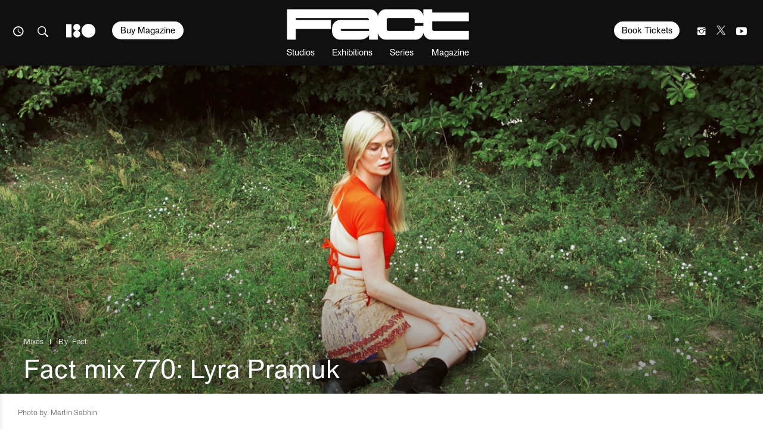

--- FILE ---
content_type: text/html; charset=UTF-8
request_url: https://www.factmag.com/2020/08/10/lyra-pramuk-fact-mix/
body_size: 24998
content:
<!DOCTYPE html>
<html class="wf-loading" lang="en-US">

<head>
	
			<script defer type="text/javascript" src="https://api.pirsch.io/pirsch-extended.js" id="pirschextendedjs" data-code="fhoFR9AoZVnhGNR0yNbVYvXO9uG7oLUm"></script>
	
	<meta charset="utf-8" />
	<meta name="viewport" content="width=device-width, initial-scale=1, maximum-scale=1" />
	<meta name="google-site-verification" content="rE6HbR3POlv4pCIZCpqc40vKV47gKm6-L4OF_BcDLNo" />

			<meta property="fb:pages" content="52725749686">
	
	
<meta name='robots' content='index, follow, max-image-preview:large, max-snippet:-1, max-video-preview:-1' />

	<!-- This site is optimized with the Yoast SEO plugin v23.3 - https://yoast.com/wordpress/plugins/seo/ -->
	<title>Fact mix 770: Lyra Pramuk</title>
	<meta name="description" content="An exploration of the idea of ‘folk song’ as interpreted by women singers and storytellers from the past century to today from Lyra Pramuk." />
	<link rel="canonical" href="https://www.factmag.com/2020/08/10/lyra-pramuk-fact-mix/" />
	<meta property="og:locale" content="en_US" />
	<meta property="og:type" content="article" />
	<meta property="og:title" content="Fact mix 770: Lyra Pramuk" />
	<meta property="og:description" content="A mix of ‘folk song’ as interpreted by women singers and storytellers." />
	<meta property="og:url" content="https://www.factmag.com/2020/08/10/lyra-pramuk-fact-mix/" />
	<meta property="og:site_name" content="Fact Magazine" />
	<meta property="article:publisher" content="https://www.facebook.com/FACTmagazine/" />
	<meta property="article:published_time" content="2020-08-10T11:44:08+00:00" />
	<meta property="article:modified_time" content="2020-08-18T07:50:54+00:00" />
	<meta property="og:image" content="https://factmag-images.s3.amazonaws.com/wp-content/uploads/2020/08/lyra-pramuk-header-100820.jpg" />
	<meta property="og:image:width" content="1940" />
	<meta property="og:image:height" content="1102" />
	<meta property="og:image:type" content="image/jpeg" />
	<meta name="author" content="Fact" />
	<meta name="twitter:card" content="summary_large_image" />
	<meta name="twitter:title" content="Fact mix 770: Lyra Pramuk" />
	<meta name="twitter:description" content="A mix of ‘folk song’ as interpreted by women singers and storytellers." />
	<meta name="twitter:creator" content="@FACTmag" />
	<meta name="twitter:site" content="@factmag" />
	<meta name="twitter:label1" content="Written by" />
	<meta name="twitter:data1" content="Fact" />
	<meta name="twitter:label2" content="Est. reading time" />
	<meta name="twitter:data2" content="2 minutes" />
	<script type="application/ld+json" class="yoast-schema-graph">{"@context":"https://schema.org","@graph":[{"@type":"WebPage","@id":"https://www.factmag.com/2020/08/10/lyra-pramuk-fact-mix/","url":"https://www.factmag.com/2020/08/10/lyra-pramuk-fact-mix/","name":"Fact mix 770: Lyra Pramuk","isPartOf":{"@id":"https://www.factmag.com/#website"},"primaryImageOfPage":{"@id":"https://www.factmag.com/2020/08/10/lyra-pramuk-fact-mix/#primaryimage"},"image":{"@id":"https://www.factmag.com/2020/08/10/lyra-pramuk-fact-mix/#primaryimage"},"thumbnailUrl":"https://factmag-images.s3.amazonaws.com/wp-content/uploads/2020/08/lyra-pramuk-header-100820.jpg","datePublished":"2020-08-10T11:44:08+00:00","dateModified":"2020-08-18T07:50:54+00:00","author":{"@id":"https://www.factmag.com/#/schema/person/844383a7d95935b0b776006422984abb"},"description":"An exploration of the idea of ‘folk song’ as interpreted by women singers and storytellers from the past century to today from Lyra Pramuk.","breadcrumb":{"@id":"https://www.factmag.com/2020/08/10/lyra-pramuk-fact-mix/#breadcrumb"},"inLanguage":"en-US","potentialAction":[{"@type":"ReadAction","target":["https://www.factmag.com/2020/08/10/lyra-pramuk-fact-mix/"]}]},{"@type":"ImageObject","inLanguage":"en-US","@id":"https://www.factmag.com/2020/08/10/lyra-pramuk-fact-mix/#primaryimage","url":"https://factmag-images.s3.amazonaws.com/wp-content/uploads/2020/08/lyra-pramuk-header-100820.jpg","contentUrl":"https://factmag-images.s3.amazonaws.com/wp-content/uploads/2020/08/lyra-pramuk-header-100820.jpg","width":1940,"height":1102,"caption":"Lyra Pramuk by Martin Sabhin"},{"@type":"BreadcrumbList","@id":"https://www.factmag.com/2020/08/10/lyra-pramuk-fact-mix/#breadcrumb","itemListElement":[{"@type":"ListItem","position":1,"name":"Home","item":"https://www.factmag.com/"},{"@type":"ListItem","position":2,"name":"Fact mix 770: Lyra Pramuk"}]},{"@type":"WebSite","@id":"https://www.factmag.com/#website","url":"https://www.factmag.com/","name":"FACT Magazine: Music News, New Music.","description":"Championing the new wave of electronic art","potentialAction":[{"@type":"SearchAction","target":{"@type":"EntryPoint","urlTemplate":"https://www.factmag.com/?s={search_term_string}"},"query-input":"required name=search_term_string"}],"inLanguage":"en-US"},{"@type":"Person","@id":"https://www.factmag.com/#/schema/person/844383a7d95935b0b776006422984abb","name":"Fact","image":{"@type":"ImageObject","inLanguage":"en-US","@id":"https://www.factmag.com/#/schema/person/image/3300ec6a5ae307ea4f0ed8c7ba4f33fa","url":"https://secure.gravatar.com/avatar/bc5540718313a3b91d9fce4f68b3f5e4?s=96&d=mm&r=g","contentUrl":"https://secure.gravatar.com/avatar/bc5540718313a3b91d9fce4f68b3f5e4?s=96&d=mm&r=g","caption":"Fact"},"sameAs":["https://x.com/FACTmag"],"url":"https://www.factmag.com/author/fact/"}]}</script>
	<!-- / Yoast SEO plugin. -->


<link rel="alternate" type="application/rss+xml" title="Fact Magazine &raquo; Feed" href="https://www.factmag.com/feed/" />
<link rel='stylesheet' id='wp-block-library-css' href='https://www.factmag.com/wp-includes/css/dist/block-library/style.min.css?ver=6.4.4' type='text/css' media='all' />
<style id='wp-block-library-inline-css' type='text/css'>
.has-text-align-justify{text-align:justify;}
</style>
<style id='co-authors-plus-coauthors-style-inline-css' type='text/css'>
.wp-block-co-authors-plus-coauthors.is-layout-flow [class*=wp-block-co-authors-plus]{display:inline}

</style>
<style id='co-authors-plus-avatar-style-inline-css' type='text/css'>
.wp-block-co-authors-plus-avatar :where(img){height:auto;max-width:100%;vertical-align:bottom}.wp-block-co-authors-plus-coauthors.is-layout-flow .wp-block-co-authors-plus-avatar :where(img){vertical-align:middle}.wp-block-co-authors-plus-avatar:is(.alignleft,.alignright){display:table}.wp-block-co-authors-plus-avatar.aligncenter{display:table;margin-inline:auto}

</style>
<style id='co-authors-plus-image-style-inline-css' type='text/css'>
.wp-block-co-authors-plus-image{margin-bottom:0}.wp-block-co-authors-plus-image :where(img){height:auto;max-width:100%;vertical-align:bottom}.wp-block-co-authors-plus-coauthors.is-layout-flow .wp-block-co-authors-plus-image :where(img){vertical-align:middle}.wp-block-co-authors-plus-image:is(.alignfull,.alignwide) :where(img){width:100%}.wp-block-co-authors-plus-image:is(.alignleft,.alignright){display:table}.wp-block-co-authors-plus-image.aligncenter{display:table;margin-inline:auto}

</style>
<link rel='stylesheet' id='mediaelement-css' href='https://www.factmag.com/wp-includes/js/mediaelement/mediaelementplayer-legacy.min.css?ver=4.2.17' type='text/css' media='all' />
<link rel='stylesheet' id='wp-mediaelement-css' href='https://www.factmag.com/wp-includes/js/mediaelement/wp-mediaelement.min.css?ver=6.4.4' type='text/css' media='all' />
<style id='jetpack-sharing-buttons-style-inline-css' type='text/css'>
.jetpack-sharing-buttons__services-list{display:flex;flex-direction:row;flex-wrap:wrap;gap:0;list-style-type:none;margin:5px;padding:0}.jetpack-sharing-buttons__services-list.has-small-icon-size{font-size:12px}.jetpack-sharing-buttons__services-list.has-normal-icon-size{font-size:16px}.jetpack-sharing-buttons__services-list.has-large-icon-size{font-size:24px}.jetpack-sharing-buttons__services-list.has-huge-icon-size{font-size:36px}@media print{.jetpack-sharing-buttons__services-list{display:none!important}}.editor-styles-wrapper .wp-block-jetpack-sharing-buttons{gap:0;padding-inline-start:0}ul.jetpack-sharing-buttons__services-list.has-background{padding:1.25em 2.375em}
</style>
<style id='classic-theme-styles-inline-css' type='text/css'>
/*! This file is auto-generated */
.wp-block-button__link{color:#fff;background-color:#32373c;border-radius:9999px;box-shadow:none;text-decoration:none;padding:calc(.667em + 2px) calc(1.333em + 2px);font-size:1.125em}.wp-block-file__button{background:#32373c;color:#fff;text-decoration:none}
</style>
<style id='global-styles-inline-css' type='text/css'>
body{--wp--preset--color--black: #000000;--wp--preset--color--cyan-bluish-gray: #abb8c3;--wp--preset--color--white: #ffffff;--wp--preset--color--pale-pink: #f78da7;--wp--preset--color--vivid-red: #cf2e2e;--wp--preset--color--luminous-vivid-orange: #ff6900;--wp--preset--color--luminous-vivid-amber: #fcb900;--wp--preset--color--light-green-cyan: #7bdcb5;--wp--preset--color--vivid-green-cyan: #00d084;--wp--preset--color--pale-cyan-blue: #8ed1fc;--wp--preset--color--vivid-cyan-blue: #0693e3;--wp--preset--color--vivid-purple: #9b51e0;--wp--preset--gradient--vivid-cyan-blue-to-vivid-purple: linear-gradient(135deg,rgba(6,147,227,1) 0%,rgb(155,81,224) 100%);--wp--preset--gradient--light-green-cyan-to-vivid-green-cyan: linear-gradient(135deg,rgb(122,220,180) 0%,rgb(0,208,130) 100%);--wp--preset--gradient--luminous-vivid-amber-to-luminous-vivid-orange: linear-gradient(135deg,rgba(252,185,0,1) 0%,rgba(255,105,0,1) 100%);--wp--preset--gradient--luminous-vivid-orange-to-vivid-red: linear-gradient(135deg,rgba(255,105,0,1) 0%,rgb(207,46,46) 100%);--wp--preset--gradient--very-light-gray-to-cyan-bluish-gray: linear-gradient(135deg,rgb(238,238,238) 0%,rgb(169,184,195) 100%);--wp--preset--gradient--cool-to-warm-spectrum: linear-gradient(135deg,rgb(74,234,220) 0%,rgb(151,120,209) 20%,rgb(207,42,186) 40%,rgb(238,44,130) 60%,rgb(251,105,98) 80%,rgb(254,248,76) 100%);--wp--preset--gradient--blush-light-purple: linear-gradient(135deg,rgb(255,206,236) 0%,rgb(152,150,240) 100%);--wp--preset--gradient--blush-bordeaux: linear-gradient(135deg,rgb(254,205,165) 0%,rgb(254,45,45) 50%,rgb(107,0,62) 100%);--wp--preset--gradient--luminous-dusk: linear-gradient(135deg,rgb(255,203,112) 0%,rgb(199,81,192) 50%,rgb(65,88,208) 100%);--wp--preset--gradient--pale-ocean: linear-gradient(135deg,rgb(255,245,203) 0%,rgb(182,227,212) 50%,rgb(51,167,181) 100%);--wp--preset--gradient--electric-grass: linear-gradient(135deg,rgb(202,248,128) 0%,rgb(113,206,126) 100%);--wp--preset--gradient--midnight: linear-gradient(135deg,rgb(2,3,129) 0%,rgb(40,116,252) 100%);--wp--preset--font-size--small: 13px;--wp--preset--font-size--medium: 20px;--wp--preset--font-size--large: 36px;--wp--preset--font-size--x-large: 42px;--wp--preset--spacing--20: 0.44rem;--wp--preset--spacing--30: 0.67rem;--wp--preset--spacing--40: 1rem;--wp--preset--spacing--50: 1.5rem;--wp--preset--spacing--60: 2.25rem;--wp--preset--spacing--70: 3.38rem;--wp--preset--spacing--80: 5.06rem;--wp--preset--shadow--natural: 6px 6px 9px rgba(0, 0, 0, 0.2);--wp--preset--shadow--deep: 12px 12px 50px rgba(0, 0, 0, 0.4);--wp--preset--shadow--sharp: 6px 6px 0px rgba(0, 0, 0, 0.2);--wp--preset--shadow--outlined: 6px 6px 0px -3px rgba(255, 255, 255, 1), 6px 6px rgba(0, 0, 0, 1);--wp--preset--shadow--crisp: 6px 6px 0px rgba(0, 0, 0, 1);}:where(.is-layout-flex){gap: 0.5em;}:where(.is-layout-grid){gap: 0.5em;}body .is-layout-flow > .alignleft{float: left;margin-inline-start: 0;margin-inline-end: 2em;}body .is-layout-flow > .alignright{float: right;margin-inline-start: 2em;margin-inline-end: 0;}body .is-layout-flow > .aligncenter{margin-left: auto !important;margin-right: auto !important;}body .is-layout-constrained > .alignleft{float: left;margin-inline-start: 0;margin-inline-end: 2em;}body .is-layout-constrained > .alignright{float: right;margin-inline-start: 2em;margin-inline-end: 0;}body .is-layout-constrained > .aligncenter{margin-left: auto !important;margin-right: auto !important;}body .is-layout-constrained > :where(:not(.alignleft):not(.alignright):not(.alignfull)){max-width: var(--wp--style--global--content-size);margin-left: auto !important;margin-right: auto !important;}body .is-layout-constrained > .alignwide{max-width: var(--wp--style--global--wide-size);}body .is-layout-flex{display: flex;}body .is-layout-flex{flex-wrap: wrap;align-items: center;}body .is-layout-flex > *{margin: 0;}body .is-layout-grid{display: grid;}body .is-layout-grid > *{margin: 0;}:where(.wp-block-columns.is-layout-flex){gap: 2em;}:where(.wp-block-columns.is-layout-grid){gap: 2em;}:where(.wp-block-post-template.is-layout-flex){gap: 1.25em;}:where(.wp-block-post-template.is-layout-grid){gap: 1.25em;}.has-black-color{color: var(--wp--preset--color--black) !important;}.has-cyan-bluish-gray-color{color: var(--wp--preset--color--cyan-bluish-gray) !important;}.has-white-color{color: var(--wp--preset--color--white) !important;}.has-pale-pink-color{color: var(--wp--preset--color--pale-pink) !important;}.has-vivid-red-color{color: var(--wp--preset--color--vivid-red) !important;}.has-luminous-vivid-orange-color{color: var(--wp--preset--color--luminous-vivid-orange) !important;}.has-luminous-vivid-amber-color{color: var(--wp--preset--color--luminous-vivid-amber) !important;}.has-light-green-cyan-color{color: var(--wp--preset--color--light-green-cyan) !important;}.has-vivid-green-cyan-color{color: var(--wp--preset--color--vivid-green-cyan) !important;}.has-pale-cyan-blue-color{color: var(--wp--preset--color--pale-cyan-blue) !important;}.has-vivid-cyan-blue-color{color: var(--wp--preset--color--vivid-cyan-blue) !important;}.has-vivid-purple-color{color: var(--wp--preset--color--vivid-purple) !important;}.has-black-background-color{background-color: var(--wp--preset--color--black) !important;}.has-cyan-bluish-gray-background-color{background-color: var(--wp--preset--color--cyan-bluish-gray) !important;}.has-white-background-color{background-color: var(--wp--preset--color--white) !important;}.has-pale-pink-background-color{background-color: var(--wp--preset--color--pale-pink) !important;}.has-vivid-red-background-color{background-color: var(--wp--preset--color--vivid-red) !important;}.has-luminous-vivid-orange-background-color{background-color: var(--wp--preset--color--luminous-vivid-orange) !important;}.has-luminous-vivid-amber-background-color{background-color: var(--wp--preset--color--luminous-vivid-amber) !important;}.has-light-green-cyan-background-color{background-color: var(--wp--preset--color--light-green-cyan) !important;}.has-vivid-green-cyan-background-color{background-color: var(--wp--preset--color--vivid-green-cyan) !important;}.has-pale-cyan-blue-background-color{background-color: var(--wp--preset--color--pale-cyan-blue) !important;}.has-vivid-cyan-blue-background-color{background-color: var(--wp--preset--color--vivid-cyan-blue) !important;}.has-vivid-purple-background-color{background-color: var(--wp--preset--color--vivid-purple) !important;}.has-black-border-color{border-color: var(--wp--preset--color--black) !important;}.has-cyan-bluish-gray-border-color{border-color: var(--wp--preset--color--cyan-bluish-gray) !important;}.has-white-border-color{border-color: var(--wp--preset--color--white) !important;}.has-pale-pink-border-color{border-color: var(--wp--preset--color--pale-pink) !important;}.has-vivid-red-border-color{border-color: var(--wp--preset--color--vivid-red) !important;}.has-luminous-vivid-orange-border-color{border-color: var(--wp--preset--color--luminous-vivid-orange) !important;}.has-luminous-vivid-amber-border-color{border-color: var(--wp--preset--color--luminous-vivid-amber) !important;}.has-light-green-cyan-border-color{border-color: var(--wp--preset--color--light-green-cyan) !important;}.has-vivid-green-cyan-border-color{border-color: var(--wp--preset--color--vivid-green-cyan) !important;}.has-pale-cyan-blue-border-color{border-color: var(--wp--preset--color--pale-cyan-blue) !important;}.has-vivid-cyan-blue-border-color{border-color: var(--wp--preset--color--vivid-cyan-blue) !important;}.has-vivid-purple-border-color{border-color: var(--wp--preset--color--vivid-purple) !important;}.has-vivid-cyan-blue-to-vivid-purple-gradient-background{background: var(--wp--preset--gradient--vivid-cyan-blue-to-vivid-purple) !important;}.has-light-green-cyan-to-vivid-green-cyan-gradient-background{background: var(--wp--preset--gradient--light-green-cyan-to-vivid-green-cyan) !important;}.has-luminous-vivid-amber-to-luminous-vivid-orange-gradient-background{background: var(--wp--preset--gradient--luminous-vivid-amber-to-luminous-vivid-orange) !important;}.has-luminous-vivid-orange-to-vivid-red-gradient-background{background: var(--wp--preset--gradient--luminous-vivid-orange-to-vivid-red) !important;}.has-very-light-gray-to-cyan-bluish-gray-gradient-background{background: var(--wp--preset--gradient--very-light-gray-to-cyan-bluish-gray) !important;}.has-cool-to-warm-spectrum-gradient-background{background: var(--wp--preset--gradient--cool-to-warm-spectrum) !important;}.has-blush-light-purple-gradient-background{background: var(--wp--preset--gradient--blush-light-purple) !important;}.has-blush-bordeaux-gradient-background{background: var(--wp--preset--gradient--blush-bordeaux) !important;}.has-luminous-dusk-gradient-background{background: var(--wp--preset--gradient--luminous-dusk) !important;}.has-pale-ocean-gradient-background{background: var(--wp--preset--gradient--pale-ocean) !important;}.has-electric-grass-gradient-background{background: var(--wp--preset--gradient--electric-grass) !important;}.has-midnight-gradient-background{background: var(--wp--preset--gradient--midnight) !important;}.has-small-font-size{font-size: var(--wp--preset--font-size--small) !important;}.has-medium-font-size{font-size: var(--wp--preset--font-size--medium) !important;}.has-large-font-size{font-size: var(--wp--preset--font-size--large) !important;}.has-x-large-font-size{font-size: var(--wp--preset--font-size--x-large) !important;}
.wp-block-navigation a:where(:not(.wp-element-button)){color: inherit;}
:where(.wp-block-post-template.is-layout-flex){gap: 1.25em;}:where(.wp-block-post-template.is-layout-grid){gap: 1.25em;}
:where(.wp-block-columns.is-layout-flex){gap: 2em;}:where(.wp-block-columns.is-layout-grid){gap: 2em;}
.wp-block-pullquote{font-size: 1.5em;line-height: 1.6;}
</style>
<link rel='stylesheet' id='vfp-ministyle-css' href='https://www.factmag.com/wp-content/themes/vfp/css/style-bold.min.css?ver=1a33a3fc' type='text/css' media='all' />
<script type="text/javascript" id="cookie-law-info-js-extra">
/* <![CDATA[ */
var _ckyConfig = {"_ipData":[],"_assetsURL":"https:\/\/www.factmag.com\/wp-content\/plugins\/cookie-law-info\/lite\/frontend\/images\/","_publicURL":"https:\/\/www.factmag.com","_expiry":"365","_categories":[{"name":"Necessary","slug":"necessary","isNecessary":true,"ccpaDoNotSell":true,"cookies":[{"cookieID":"cookieyes-consent","domain":"www.factmag.com","provider":""},{"cookieID":"PHPSESSID","domain":"www.factmag.com","provider":""},{"cookieID":"csrftoken","domain":".mixcloud.com","provider":""}],"active":true,"defaultConsent":{"gdpr":true,"ccpa":true}},{"name":"Functional","slug":"functional","isNecessary":false,"ccpaDoNotSell":true,"cookies":[{"cookieID":"__cf_bm","domain":".fonts.net","provider":""},{"cookieID":"mx_t","domain":".mixcloud.com","provider":""},{"cookieID":"previmpr","domain":".mixcloud.com","provider":""},{"cookieID":"chid","domain":".mixcloud.com","provider":""}],"active":true,"defaultConsent":{"gdpr":false,"ccpa":false}},{"name":"Analytics","slug":"analytics","isNecessary":false,"ccpaDoNotSell":true,"cookies":[{"cookieID":"_ga","domain":".factmag.com","provider":""},{"cookieID":"_gid","domain":".factmag.com","provider":""},{"cookieID":"CONSENT","domain":".youtube.com","provider":""}],"active":true,"defaultConsent":{"gdpr":false,"ccpa":false}},{"name":"Performance","slug":"performance","isNecessary":false,"ccpaDoNotSell":true,"cookies":[{"cookieID":"_gat","domain":".factmag.com","provider":""}],"active":true,"defaultConsent":{"gdpr":false,"ccpa":false}},{"name":"Advertisement","slug":"advertisement","isNecessary":false,"ccpaDoNotSell":true,"cookies":[{"cookieID":"YSC","domain":".youtube.com","provider":""},{"cookieID":"VISITOR_INFO1_LIVE","domain":".youtube.com","provider":""},{"cookieID":"personalization_id","domain":".twitter.com","provider":""},{"cookieID":"_fbp","domain":".factmag.com","provider":""},{"cookieID":"mc","domain":".quantserve.com","provider":""},{"cookieID":"__qca","domain":".factmag.com","provider":""},{"cookieID":"yt-remote-device-id","domain":"youtube.com","provider":""},{"cookieID":"yt.innertube::requests","domain":"youtube.com","provider":""},{"cookieID":"yt.innertube::nextId","domain":"youtube.com","provider":""},{"cookieID":"yt-remote-connected-devices","domain":"youtube.com","provider":""},{"cookieID":"muc_ads","domain":".t.co","provider":""}],"active":true,"defaultConsent":{"gdpr":false,"ccpa":false}}],"_activeLaw":"gdpr","_rootDomain":"","_block":"1","_showBanner":"1","_bannerConfig":{"settings":{"type":"box","preferenceCenterType":"popup","position":"bottom-left","applicableLaw":"gdpr"},"behaviours":{"reloadBannerOnAccept":false,"loadAnalyticsByDefault":false,"animations":{"onLoad":"animate","onHide":"sticky"}},"config":{"revisitConsent":{"status":false,"tag":"revisit-consent","position":"bottom-left","meta":{"url":"#"},"styles":{"background-color":"#0056A7"},"elements":{"title":{"type":"text","tag":"revisit-consent-title","status":true,"styles":{"color":"#0056a7"}}}},"preferenceCenter":{"toggle":{"status":true,"tag":"detail-category-toggle","type":"toggle","states":{"active":{"styles":{"background-color":"#1863DC"}},"inactive":{"styles":{"background-color":"#D0D5D2"}}}}},"categoryPreview":{"status":false,"toggle":{"status":true,"tag":"detail-category-preview-toggle","type":"toggle","states":{"active":{"styles":{"background-color":"#1863DC"}},"inactive":{"styles":{"background-color":"#D0D5D2"}}}}},"videoPlaceholder":{"status":true,"styles":{"background-color":"#000000","border-color":"#000000cc","color":"#ffffff"}},"readMore":{"status":false,"tag":"readmore-button","type":"link","meta":{"noFollow":true,"newTab":true},"styles":{"color":"#1863DC","background-color":"transparent","border-color":"transparent"}},"auditTable":{"status":false},"optOption":{"status":true,"toggle":{"status":true,"tag":"optout-option-toggle","type":"toggle","states":{"active":{"styles":{"background-color":"#1863dc"}},"inactive":{"styles":{"background-color":"#FFFFFF"}}}}}}},"_version":"3.2.6","_logConsent":"1","_tags":[{"tag":"accept-button","styles":{"color":"#FFFFFF","background-color":"#000000","border-color":"#000000"}},{"tag":"reject-button","styles":{"color":"#5E5E5E","background-color":"#E6E6E6","border-color":"#E6E6E6"}},{"tag":"settings-button","styles":{"color":"#5E5E5E","background-color":"#E6E6E6","border-color":"#E6E6E6"}},{"tag":"readmore-button","styles":{"color":"#1863DC","background-color":"transparent","border-color":"transparent"}},{"tag":"donotsell-button","styles":{"color":"#1863DC","background-color":"transparent","border-color":"transparent"}},{"tag":"accept-button","styles":{"color":"#FFFFFF","background-color":"#000000","border-color":"#000000"}},{"tag":"revisit-consent","styles":{"background-color":"#0056A7"}}],"_shortCodes":[{"key":"cky_readmore","content":"<a href=\"#\" class=\"cky-policy\" aria-label=\"Read More\" target=\"_blank\" rel=\"noopener\" data-cky-tag=\"readmore-button\">Read More<\/a>","tag":"readmore-button","status":false,"attributes":{"rel":"nofollow","target":"_blank"}},{"key":"cky_show_desc","content":"<button class=\"cky-show-desc-btn\" data-cky-tag=\"show-desc-button\" aria-label=\"Show more\">Show more<\/button>","tag":"show-desc-button","status":true,"attributes":[]},{"key":"cky_hide_desc","content":"<button class=\"cky-show-desc-btn\" data-cky-tag=\"hide-desc-button\" aria-label=\"Show less\">Show less<\/button>","tag":"hide-desc-button","status":true,"attributes":[]},{"key":"cky_category_toggle_label","content":"[cky_{{status}}_category_label] [cky_preference_{{category_slug}}_title]","tag":"","status":true,"attributes":[]},{"key":"cky_enable_category_label","content":"Enable","tag":"","status":true,"attributes":[]},{"key":"cky_disable_category_label","content":"Disable","tag":"","status":true,"attributes":[]},{"key":"cky_video_placeholder","content":"<div class=\"video-placeholder-normal\" data-cky-tag=\"video-placeholder\" id=\"[UNIQUEID]\"><p class=\"video-placeholder-text-normal\" data-cky-tag=\"placeholder-title\">Please accept the cookie consent<\/p><\/div>","tag":"","status":true,"attributes":[]},{"key":"cky_enable_optout_label","content":"Enable","tag":"","status":true,"attributes":[]},{"key":"cky_disable_optout_label","content":"Disable","tag":"","status":true,"attributes":[]},{"key":"cky_optout_toggle_label","content":"[cky_{{status}}_optout_label] [cky_optout_option_title]","tag":"","status":true,"attributes":[]},{"key":"cky_optout_option_title","content":"Do Not Sell or Share My Personal Information","tag":"","status":true,"attributes":[]},{"key":"cky_optout_close_label","content":"Close","tag":"","status":true,"attributes":[]}],"_rtl":"","_language":"en","_providersToBlock":[]};
var _ckyStyles = {"css":".cky-overlay{background: #000000; opacity: 0.4; position: fixed; top: 0; left: 0; width: 100%; height: 100%; z-index: 99999999;}.cky-hide{display: none;}.cky-btn-revisit-wrapper{display: flex; align-items: center; justify-content: center; background: #0056a7; width: 45px; height: 45px; border-radius: 50%; position: fixed; z-index: 999999; cursor: pointer;}.cky-revisit-bottom-left{bottom: 15px; left: 15px;}.cky-revisit-bottom-right{bottom: 15px; right: 15px;}.cky-btn-revisit-wrapper .cky-btn-revisit{display: flex; align-items: center; justify-content: center; background: none; border: none; cursor: pointer; position: relative; margin: 0; padding: 0;}.cky-btn-revisit-wrapper .cky-btn-revisit img{max-width: fit-content; margin: 0; height: 30px; width: 30px;}.cky-revisit-bottom-left:hover::before{content: attr(data-tooltip); position: absolute; background: #4e4b66; color: #ffffff; left: calc(100% + 7px); font-size: 12px; line-height: 16px; width: max-content; padding: 4px 8px; border-radius: 4px;}.cky-revisit-bottom-left:hover::after{position: absolute; content: \"\"; border: 5px solid transparent; left: calc(100% + 2px); border-left-width: 0; border-right-color: #4e4b66;}.cky-revisit-bottom-right:hover::before{content: attr(data-tooltip); position: absolute; background: #4e4b66; color: #ffffff; right: calc(100% + 7px); font-size: 12px; line-height: 16px; width: max-content; padding: 4px 8px; border-radius: 4px;}.cky-revisit-bottom-right:hover::after{position: absolute; content: \"\"; border: 5px solid transparent; right: calc(100% + 2px); border-right-width: 0; border-left-color: #4e4b66;}.cky-revisit-hide{display: none;}.cky-consent-container{position: fixed; width: 440px; box-sizing: border-box; z-index: 9999999; border-radius: 6px;}.cky-consent-container .cky-consent-bar{background: #ffffff; border: 1px solid; padding: 20px 26px; box-shadow: 0 -1px 10px 0 #acabab4d; border-radius: 6px;}.cky-box-bottom-left{bottom: 40px; left: 40px;}.cky-box-bottom-right{bottom: 40px; right: 40px;}.cky-box-top-left{top: 40px; left: 40px;}.cky-box-top-right{top: 40px; right: 40px;}.cky-custom-brand-logo-wrapper .cky-custom-brand-logo{width: 100px; height: auto; margin: 0 0 12px 0;}.cky-notice .cky-title{color: #212121; font-weight: 700; font-size: 18px; line-height: 24px; margin: 0 0 12px 0;}.cky-notice-des *,.cky-preference-content-wrapper *,.cky-accordion-header-des *,.cky-gpc-wrapper .cky-gpc-desc *{font-size: 14px;}.cky-notice-des{color: #212121; font-size: 14px; line-height: 24px; font-weight: 400;}.cky-notice-des img{height: 25px; width: 25px;}.cky-consent-bar .cky-notice-des p,.cky-gpc-wrapper .cky-gpc-desc p,.cky-preference-body-wrapper .cky-preference-content-wrapper p,.cky-accordion-header-wrapper .cky-accordion-header-des p,.cky-cookie-des-table li div:last-child p{color: inherit; margin-top: 0; overflow-wrap: break-word;}.cky-notice-des P:last-child,.cky-preference-content-wrapper p:last-child,.cky-cookie-des-table li div:last-child p:last-child,.cky-gpc-wrapper .cky-gpc-desc p:last-child{margin-bottom: 0;}.cky-notice-des a.cky-policy,.cky-notice-des button.cky-policy{font-size: 14px; color: #1863dc; white-space: nowrap; cursor: pointer; background: transparent; border: 1px solid; text-decoration: underline;}.cky-notice-des button.cky-policy{padding: 0;}.cky-notice-des a.cky-policy:focus-visible,.cky-notice-des button.cky-policy:focus-visible,.cky-preference-content-wrapper .cky-show-desc-btn:focus-visible,.cky-accordion-header .cky-accordion-btn:focus-visible,.cky-preference-header .cky-btn-close:focus-visible,.cky-switch input[type=\"checkbox\"]:focus-visible,.cky-footer-wrapper a:focus-visible,.cky-btn:focus-visible{outline: 2px solid #1863dc; outline-offset: 2px;}.cky-btn:focus:not(:focus-visible),.cky-accordion-header .cky-accordion-btn:focus:not(:focus-visible),.cky-preference-content-wrapper .cky-show-desc-btn:focus:not(:focus-visible),.cky-btn-revisit-wrapper .cky-btn-revisit:focus:not(:focus-visible),.cky-preference-header .cky-btn-close:focus:not(:focus-visible),.cky-consent-bar .cky-banner-btn-close:focus:not(:focus-visible){outline: 0;}button.cky-show-desc-btn:not(:hover):not(:active){color: #1863dc; background: transparent;}button.cky-accordion-btn:not(:hover):not(:active),button.cky-banner-btn-close:not(:hover):not(:active),button.cky-btn-revisit:not(:hover):not(:active),button.cky-btn-close:not(:hover):not(:active){background: transparent;}.cky-consent-bar button:hover,.cky-modal.cky-modal-open button:hover,.cky-consent-bar button:focus,.cky-modal.cky-modal-open button:focus{text-decoration: none;}.cky-notice-btn-wrapper{display: flex; justify-content: flex-start; align-items: center; flex-wrap: wrap; margin-top: 16px;}.cky-notice-btn-wrapper .cky-btn{text-shadow: none; box-shadow: none;}.cky-btn{flex: auto; max-width: 100%; font-size: 14px; font-family: inherit; line-height: 24px; padding: 8px; font-weight: 500; margin: 0 8px 0 0; border-radius: 2px; cursor: pointer; text-align: center; text-transform: none; min-height: 0;}.cky-btn:hover{opacity: 0.8;}.cky-btn-customize{color: #1863dc; background: transparent; border: 2px solid #1863dc;}.cky-btn-reject{color: #1863dc; background: transparent; border: 2px solid #1863dc;}.cky-btn-accept{background: #1863dc; color: #ffffff; border: 2px solid #1863dc;}.cky-btn:last-child{margin-right: 0;}@media (max-width: 576px){.cky-box-bottom-left{bottom: 0; left: 0;}.cky-box-bottom-right{bottom: 0; right: 0;}.cky-box-top-left{top: 0; left: 0;}.cky-box-top-right{top: 0; right: 0;}}@media (max-width: 440px){.cky-box-bottom-left, .cky-box-bottom-right, .cky-box-top-left, .cky-box-top-right{width: 100%; max-width: 100%;}.cky-consent-container .cky-consent-bar{padding: 20px 0;}.cky-custom-brand-logo-wrapper, .cky-notice .cky-title, .cky-notice-des, .cky-notice-btn-wrapper{padding: 0 24px;}.cky-notice-des{max-height: 40vh; overflow-y: scroll;}.cky-notice-btn-wrapper{flex-direction: column; margin-top: 0;}.cky-btn{width: 100%; margin: 10px 0 0 0;}.cky-notice-btn-wrapper .cky-btn-customize{order: 2;}.cky-notice-btn-wrapper .cky-btn-reject{order: 3;}.cky-notice-btn-wrapper .cky-btn-accept{order: 1; margin-top: 16px;}}@media (max-width: 352px){.cky-notice .cky-title{font-size: 16px;}.cky-notice-des *{font-size: 12px;}.cky-notice-des, .cky-btn{font-size: 12px;}}.cky-modal.cky-modal-open{display: flex; visibility: visible; -webkit-transform: translate(-50%, -50%); -moz-transform: translate(-50%, -50%); -ms-transform: translate(-50%, -50%); -o-transform: translate(-50%, -50%); transform: translate(-50%, -50%); top: 50%; left: 50%; transition: all 1s ease;}.cky-modal{box-shadow: 0 32px 68px rgba(0, 0, 0, 0.3); margin: 0 auto; position: fixed; max-width: 100%; background: #ffffff; top: 50%; box-sizing: border-box; border-radius: 6px; z-index: 999999999; color: #212121; -webkit-transform: translate(-50%, 100%); -moz-transform: translate(-50%, 100%); -ms-transform: translate(-50%, 100%); -o-transform: translate(-50%, 100%); transform: translate(-50%, 100%); visibility: hidden; transition: all 0s ease;}.cky-preference-center{max-height: 79vh; overflow: hidden; width: 845px; overflow: hidden; flex: 1 1 0; display: flex; flex-direction: column; border-radius: 6px;}.cky-preference-header{display: flex; align-items: center; justify-content: space-between; padding: 22px 24px; border-bottom: 1px solid;}.cky-preference-header .cky-preference-title{font-size: 18px; font-weight: 700; line-height: 24px;}.cky-preference-header .cky-btn-close{margin: 0; cursor: pointer; vertical-align: middle; padding: 0; background: none; border: none; width: auto; height: auto; min-height: 0; line-height: 0; text-shadow: none; box-shadow: none;}.cky-preference-header .cky-btn-close img{margin: 0; height: 10px; width: 10px;}.cky-preference-body-wrapper{padding: 0 24px; flex: 1; overflow: auto; box-sizing: border-box;}.cky-preference-content-wrapper,.cky-gpc-wrapper .cky-gpc-desc{font-size: 14px; line-height: 24px; font-weight: 400; padding: 12px 0;}.cky-preference-content-wrapper{border-bottom: 1px solid;}.cky-preference-content-wrapper img{height: 25px; width: 25px;}.cky-preference-content-wrapper .cky-show-desc-btn{font-size: 14px; font-family: inherit; color: #1863dc; text-decoration: none; line-height: 24px; padding: 0; margin: 0; white-space: nowrap; cursor: pointer; background: transparent; border-color: transparent; text-transform: none; min-height: 0; text-shadow: none; box-shadow: none;}.cky-accordion-wrapper{margin-bottom: 10px;}.cky-accordion{border-bottom: 1px solid;}.cky-accordion:last-child{border-bottom: none;}.cky-accordion .cky-accordion-item{display: flex; margin-top: 10px;}.cky-accordion .cky-accordion-body{display: none;}.cky-accordion.cky-accordion-active .cky-accordion-body{display: block; padding: 0 22px; margin-bottom: 16px;}.cky-accordion-header-wrapper{cursor: pointer; width: 100%;}.cky-accordion-item .cky-accordion-header{display: flex; justify-content: space-between; align-items: center;}.cky-accordion-header .cky-accordion-btn{font-size: 16px; font-family: inherit; color: #212121; line-height: 24px; background: none; border: none; font-weight: 700; padding: 0; margin: 0; cursor: pointer; text-transform: none; min-height: 0; text-shadow: none; box-shadow: none;}.cky-accordion-header .cky-always-active{color: #008000; font-weight: 600; line-height: 24px; font-size: 14px;}.cky-accordion-header-des{font-size: 14px; line-height: 24px; margin: 10px 0 16px 0;}.cky-accordion-chevron{margin-right: 22px; position: relative; cursor: pointer;}.cky-accordion-chevron-hide{display: none;}.cky-accordion .cky-accordion-chevron i::before{content: \"\"; position: absolute; border-right: 1.4px solid; border-bottom: 1.4px solid; border-color: inherit; height: 6px; width: 6px; -webkit-transform: rotate(-45deg); -moz-transform: rotate(-45deg); -ms-transform: rotate(-45deg); -o-transform: rotate(-45deg); transform: rotate(-45deg); transition: all 0.2s ease-in-out; top: 8px;}.cky-accordion.cky-accordion-active .cky-accordion-chevron i::before{-webkit-transform: rotate(45deg); -moz-transform: rotate(45deg); -ms-transform: rotate(45deg); -o-transform: rotate(45deg); transform: rotate(45deg);}.cky-audit-table{background: #f4f4f4; border-radius: 6px;}.cky-audit-table .cky-empty-cookies-text{color: inherit; font-size: 12px; line-height: 24px; margin: 0; padding: 10px;}.cky-audit-table .cky-cookie-des-table{font-size: 12px; line-height: 24px; font-weight: normal; padding: 15px 10px; border-bottom: 1px solid; border-bottom-color: inherit; margin: 0;}.cky-audit-table .cky-cookie-des-table:last-child{border-bottom: none;}.cky-audit-table .cky-cookie-des-table li{list-style-type: none; display: flex; padding: 3px 0;}.cky-audit-table .cky-cookie-des-table li:first-child{padding-top: 0;}.cky-cookie-des-table li div:first-child{width: 100px; font-weight: 600; word-break: break-word; word-wrap: break-word;}.cky-cookie-des-table li div:last-child{flex: 1; word-break: break-word; word-wrap: break-word; margin-left: 8px;}.cky-footer-shadow{display: block; width: 100%; height: 40px; background: linear-gradient(180deg, rgba(255, 255, 255, 0) 0%, #ffffff 100%); position: absolute; bottom: calc(100% - 1px);}.cky-footer-wrapper{position: relative;}.cky-prefrence-btn-wrapper{display: flex; flex-wrap: wrap; align-items: center; justify-content: center; padding: 22px 24px; border-top: 1px solid;}.cky-prefrence-btn-wrapper .cky-btn{flex: auto; max-width: 100%; text-shadow: none; box-shadow: none;}.cky-btn-preferences{color: #1863dc; background: transparent; border: 2px solid #1863dc;}.cky-preference-header,.cky-preference-body-wrapper,.cky-preference-content-wrapper,.cky-accordion-wrapper,.cky-accordion,.cky-accordion-wrapper,.cky-footer-wrapper,.cky-prefrence-btn-wrapper{border-color: inherit;}@media (max-width: 845px){.cky-modal{max-width: calc(100% - 16px);}}@media (max-width: 576px){.cky-modal{max-width: 100%;}.cky-preference-center{max-height: 100vh;}.cky-prefrence-btn-wrapper{flex-direction: column;}.cky-accordion.cky-accordion-active .cky-accordion-body{padding-right: 0;}.cky-prefrence-btn-wrapper .cky-btn{width: 100%; margin: 10px 0 0 0;}.cky-prefrence-btn-wrapper .cky-btn-reject{order: 3;}.cky-prefrence-btn-wrapper .cky-btn-accept{order: 1; margin-top: 0;}.cky-prefrence-btn-wrapper .cky-btn-preferences{order: 2;}}@media (max-width: 425px){.cky-accordion-chevron{margin-right: 15px;}.cky-notice-btn-wrapper{margin-top: 0;}.cky-accordion.cky-accordion-active .cky-accordion-body{padding: 0 15px;}}@media (max-width: 352px){.cky-preference-header .cky-preference-title{font-size: 16px;}.cky-preference-header{padding: 16px 24px;}.cky-preference-content-wrapper *, .cky-accordion-header-des *{font-size: 12px;}.cky-preference-content-wrapper, .cky-preference-content-wrapper .cky-show-more, .cky-accordion-header .cky-always-active, .cky-accordion-header-des, .cky-preference-content-wrapper .cky-show-desc-btn, .cky-notice-des a.cky-policy{font-size: 12px;}.cky-accordion-header .cky-accordion-btn{font-size: 14px;}}.cky-switch{display: flex;}.cky-switch input[type=\"checkbox\"]{position: relative; width: 44px; height: 24px; margin: 0; background: #d0d5d2; -webkit-appearance: none; border-radius: 50px; cursor: pointer; outline: 0; border: none; top: 0;}.cky-switch input[type=\"checkbox\"]:checked{background: #1863dc;}.cky-switch input[type=\"checkbox\"]:before{position: absolute; content: \"\"; height: 20px; width: 20px; left: 2px; bottom: 2px; border-radius: 50%; background-color: white; -webkit-transition: 0.4s; transition: 0.4s; margin: 0;}.cky-switch input[type=\"checkbox\"]:after{display: none;}.cky-switch input[type=\"checkbox\"]:checked:before{-webkit-transform: translateX(20px); -ms-transform: translateX(20px); transform: translateX(20px);}@media (max-width: 425px){.cky-switch input[type=\"checkbox\"]{width: 38px; height: 21px;}.cky-switch input[type=\"checkbox\"]:before{height: 17px; width: 17px;}.cky-switch input[type=\"checkbox\"]:checked:before{-webkit-transform: translateX(17px); -ms-transform: translateX(17px); transform: translateX(17px);}}.cky-consent-bar .cky-banner-btn-close{position: absolute; right: 9px; top: 5px; background: none; border: none; cursor: pointer; padding: 0; margin: 0; min-height: 0; line-height: 0; height: auto; width: auto; text-shadow: none; box-shadow: none;}.cky-consent-bar .cky-banner-btn-close img{height: 9px; width: 9px; margin: 0;}.cky-notice-group{font-size: 14px; line-height: 24px; font-weight: 400; color: #212121;}.cky-notice-btn-wrapper .cky-btn-do-not-sell{font-size: 14px; line-height: 24px; padding: 6px 0; margin: 0; font-weight: 500; background: none; border-radius: 2px; border: none; cursor: pointer; text-align: left; color: #1863dc; background: transparent; border-color: transparent; box-shadow: none; text-shadow: none;}.cky-consent-bar .cky-banner-btn-close:focus-visible,.cky-notice-btn-wrapper .cky-btn-do-not-sell:focus-visible,.cky-opt-out-btn-wrapper .cky-btn:focus-visible,.cky-opt-out-checkbox-wrapper input[type=\"checkbox\"].cky-opt-out-checkbox:focus-visible{outline: 2px solid #1863dc; outline-offset: 2px;}@media (max-width: 440px){.cky-consent-container{width: 100%;}}@media (max-width: 352px){.cky-notice-des a.cky-policy, .cky-notice-btn-wrapper .cky-btn-do-not-sell{font-size: 12px;}}.cky-opt-out-wrapper{padding: 12px 0;}.cky-opt-out-wrapper .cky-opt-out-checkbox-wrapper{display: flex; align-items: center;}.cky-opt-out-checkbox-wrapper .cky-opt-out-checkbox-label{font-size: 16px; font-weight: 700; line-height: 24px; margin: 0 0 0 12px; cursor: pointer;}.cky-opt-out-checkbox-wrapper input[type=\"checkbox\"].cky-opt-out-checkbox{background-color: #ffffff; border: 1px solid black; width: 20px; height: 18.5px; margin: 0; -webkit-appearance: none; position: relative; display: flex; align-items: center; justify-content: center; border-radius: 2px; cursor: pointer;}.cky-opt-out-checkbox-wrapper input[type=\"checkbox\"].cky-opt-out-checkbox:checked{background-color: #1863dc; border: none;}.cky-opt-out-checkbox-wrapper input[type=\"checkbox\"].cky-opt-out-checkbox:checked::after{left: 6px; bottom: 4px; width: 7px; height: 13px; border: solid #ffffff; border-width: 0 3px 3px 0; border-radius: 2px; -webkit-transform: rotate(45deg); -ms-transform: rotate(45deg); transform: rotate(45deg); content: \"\"; position: absolute; box-sizing: border-box;}.cky-opt-out-checkbox-wrapper.cky-disabled .cky-opt-out-checkbox-label,.cky-opt-out-checkbox-wrapper.cky-disabled input[type=\"checkbox\"].cky-opt-out-checkbox{cursor: no-drop;}.cky-gpc-wrapper{margin: 0 0 0 32px;}.cky-footer-wrapper .cky-opt-out-btn-wrapper{display: flex; flex-wrap: wrap; align-items: center; justify-content: center; padding: 22px 24px;}.cky-opt-out-btn-wrapper .cky-btn{flex: auto; max-width: 100%; text-shadow: none; box-shadow: none;}.cky-opt-out-btn-wrapper .cky-btn-cancel{border: 1px solid #dedfe0; background: transparent; color: #858585;}.cky-opt-out-btn-wrapper .cky-btn-confirm{background: #1863dc; color: #ffffff; border: 1px solid #1863dc;}@media (max-width: 352px){.cky-opt-out-checkbox-wrapper .cky-opt-out-checkbox-label{font-size: 14px;}.cky-gpc-wrapper .cky-gpc-desc, .cky-gpc-wrapper .cky-gpc-desc *{font-size: 12px;}.cky-opt-out-checkbox-wrapper input[type=\"checkbox\"].cky-opt-out-checkbox{width: 16px; height: 16px;}.cky-opt-out-checkbox-wrapper input[type=\"checkbox\"].cky-opt-out-checkbox:checked::after{left: 5px; bottom: 4px; width: 3px; height: 9px;}.cky-gpc-wrapper{margin: 0 0 0 28px;}}.video-placeholder-youtube{background-size: 100% 100%; background-position: center; background-repeat: no-repeat; background-color: #b2b0b059; position: relative; display: flex; align-items: center; justify-content: center; max-width: 100%;}.video-placeholder-text-youtube{text-align: center; align-items: center; padding: 10px 16px; background-color: #000000cc; color: #ffffff; border: 1px solid; border-radius: 2px; cursor: pointer;}.video-placeholder-normal{background-image: url(\"\/wp-content\/plugins\/cookie-law-info\/lite\/frontend\/images\/placeholder.svg\"); background-size: 80px; background-position: center; background-repeat: no-repeat; background-color: #b2b0b059; position: relative; display: flex; align-items: flex-end; justify-content: center; max-width: 100%;}.video-placeholder-text-normal{align-items: center; padding: 10px 16px; text-align: center; border: 1px solid; border-radius: 2px; cursor: pointer;}.cky-rtl{direction: rtl; text-align: right;}.cky-rtl .cky-banner-btn-close{left: 9px; right: auto;}.cky-rtl .cky-notice-btn-wrapper .cky-btn:last-child{margin-right: 8px;}.cky-rtl .cky-notice-btn-wrapper .cky-btn:first-child{margin-right: 0;}.cky-rtl .cky-notice-btn-wrapper{margin-left: 0; margin-right: 15px;}.cky-rtl .cky-prefrence-btn-wrapper .cky-btn{margin-right: 8px;}.cky-rtl .cky-prefrence-btn-wrapper .cky-btn:first-child{margin-right: 0;}.cky-rtl .cky-accordion .cky-accordion-chevron i::before{border: none; border-left: 1.4px solid; border-top: 1.4px solid; left: 12px;}.cky-rtl .cky-accordion.cky-accordion-active .cky-accordion-chevron i::before{-webkit-transform: rotate(-135deg); -moz-transform: rotate(-135deg); -ms-transform: rotate(-135deg); -o-transform: rotate(-135deg); transform: rotate(-135deg);}@media (max-width: 768px){.cky-rtl .cky-notice-btn-wrapper{margin-right: 0;}}@media (max-width: 576px){.cky-rtl .cky-notice-btn-wrapper .cky-btn:last-child{margin-right: 0;}.cky-rtl .cky-prefrence-btn-wrapper .cky-btn{margin-right: 0;}.cky-rtl .cky-accordion.cky-accordion-active .cky-accordion-body{padding: 0 22px 0 0;}}@media (max-width: 425px){.cky-rtl .cky-accordion.cky-accordion-active .cky-accordion-body{padding: 0 15px 0 0;}}.cky-rtl .cky-opt-out-btn-wrapper .cky-btn{margin-right: 12px;}.cky-rtl .cky-opt-out-btn-wrapper .cky-btn:first-child{margin-right: 0;}.cky-rtl .cky-opt-out-checkbox-wrapper .cky-opt-out-checkbox-label{margin: 0 12px 0 0;}"};
/* ]]> */
</script>
<script type="text/javascript" src="https://www.factmag.com/wp-content/plugins/cookie-law-info/lite/frontend/js/script.min.js?ver=3.2.6" id="cookie-law-info-js"></script>
<link rel="alternate" type="application/json+oembed" href="https://www.factmag.com/wp-json/oembed/1.0/embed?url=https%3A%2F%2Fwww.factmag.com%2F2020%2F08%2F10%2Flyra-pramuk-fact-mix%2F" />
<link rel="alternate" type="text/xml+oembed" href="https://www.factmag.com/wp-json/oembed/1.0/embed?url=https%3A%2F%2Fwww.factmag.com%2F2020%2F08%2F10%2Flyra-pramuk-fact-mix%2F&#038;format=xml" />
<style id="cky-style-inline">[data-cky-tag]{visibility:hidden;}</style><link rel="icon" href="https://factmag-images.s3.amazonaws.com/wp-content/uploads/2020/07/cropped-fact-new-fa-32x32.png" sizes="32x32" />
<link rel="icon" href="https://factmag-images.s3.amazonaws.com/wp-content/uploads/2020/07/cropped-fact-new-fa-192x192.png" sizes="192x192" />
<link rel="apple-touch-icon" href="https://factmag-images.s3.amazonaws.com/wp-content/uploads/2020/07/cropped-fact-new-fa-180x180.png" />
<meta name="msapplication-TileImage" content="https://factmag-images.s3.amazonaws.com/wp-content/uploads/2020/07/cropped-fact-new-fa-270x270.png" />

	
	
	
	<script type="text/javascript">
		var settings = {
			site: 'factmag',
			style: 'bold',
			env: 'live',
			ads: {
				general: false,
				gutter: false,
				lightbox: false			},
			stats: {
				analytics: 'UA-22345004-1',
				FbAppId: '1665314513733180',
				twTrack: 'null'
			},
			social: {
				twitter: '180fact'
			},
			stickr: {
				offsetTop: 100,
				offsetBottom: -550
			},
			isPreview: false,
			coverStory: false,
			modalActive: false,
			shareSelected: false,
			ajax: {
				url: 'https://www.factmag.com/wp-admin/admin-ajax.php',
				nonce: '686685e2eb',
			}
		};
	</script>

	<style type="text/css">
		/* Logos */
		.logo {
			background-image: url(https://s3.amazonaws.com/factmag-images/wp-content/uploads/2020/06/FACT_LOGO_White_WEB.png);
		}

		.back-to-home {
			background-image: url();
		}

		.tv .logo,
		.thumb-permalink-home-video .thumb-permalink-image {
			background-image: url(https://s3.amazonaws.com/factmag-images/wp-content/uploads/2020/06/FACT_LOGO_White_WEB.png);
		}

		/* Top Border */
		.header {
			border-top-width:
				2px			;
		}

		/* Fonts */
					.primary-font {
				font-family:
					Arial, Helvetica					, sans-serif;
			}

				.secondary-font,
		blockquote,
		.ranking {
			font-family:
				Arial, Helvetica				, sans-serif;
		}

		/* Background Colors */
		body {
			background-color:
				#f2f2f2			;
		}

		.timeline {
			background-color:
				#ffffff			;
		}

		/* Primary BG Color */
		.primary-bg,
		.timeline .title,
		.timeline ul.timeline-stories li.current:after,
		#featured-home-posts .featured-post,
		#featured-home-posts .post-meta::before,
		.post-featured-area,
		.post-meta-area::before,
		.post-featured-area .post-meta-area,
		.block-post-coloured,
		.row-double .widget-title,
		a.home-pagination,
		a.timeline-mobile-btn,
		a.timeline-mobile-btn.active,
		.edit-post-button,
		.optin-submit,
		.featured-post-home .post-meta .article-tags-new a,
		.post-single-layout a:before,
		.playlist-call-to-action a,
		.block-post-wrapper .meta a:hover:before,
		.article-tags a:hover,
		.tv .article-tags a:hover {
			background-color:
				#727272		}

		/* Primary Border Color */
		.header {
			border-top-color:
				#727272		}

		.block-post-coloured,
		.timeline .title,
		ul.widget-filter li a,
		.tv .timeline .title,
		.tv-block-post .tv-block-meta p.meta a,
		.tv-double-post .tv-post-meta p.meta a,
		.single .tv-post-content .post-category a,
		.minimal .post-entry-content a {
			border-color:
				#727272		}

		/* Primary Link Color */
		.post-single-layout a,
		.post-single-layout a strong,
		.article-content a,
		.slant .article-content a:hover,
		.widget-filter li a.active,
		.widget-filter li a:hover,
		a.subsite-tv,
		.article-tags-new a,
		.featured-post .article-tags-new a,
		h4.tv-related-title a,
		.tv-block-post .tv-block-meta p.meta a,
		.tv-double-post .tv-post-meta p.meta a,
		.single .tv-post-content .post-category a,
		.widget-story-permalink a:hover,
		.main-menu li a:hover,
		.links-header li a:hover,
		.social-header li a:hover,
		.social-header li a.follow-link:hover,
		.social-header li a.follow-link:hover i,
		.load-wrap p a:hover,
		.load-wrap p a:hover i,
		.popular-widget li .widget-story-permalink a:hover,
		.tv ul.links-header li a:hover,
		.block-post-wrapper .meta a:hover,
		.adv-sub a:hover {
			color:
				#141414		}

		/* Secondary Link Color */
		.main-menu li a,
		.block-post-wrapper h1.post-title a,
		.timeline ul.timeline-stories li a.permalink,
		.article-content a.related-permalink,
		#post-list h1.post-title a,
		.widget-story-permalink a,
		.load-wrap p a,
		.minimal .article-content a:hover {
			color:
				#373737		}

		// Spaces hover state
		.minimal .entry-content a:hover {
			border-color:
				#373737		}

		/* Primary Text Color */
		.article-content p {
			color:
				#242424		}

		
			</style>

	<script src="https://www.youtube.com/iframe_api"></script>
	<script type="text/javascript">
		var players = [],
			YTApiReady = false;

		// Must be on global scope to fire reliably
		/*window.onYouTubeIframeAPIReady = function() {
			YTApiReady = true;
			console.log('YT API Reaedy');

			var Player;
			var ID = 'K_Goe1hU8gI';

			Player = new YT.Player(ID, {
				events: {
					'onReady': AutoPlayWorkaround
				}
			});
		};

		function AutoPlayWorkaround(Event) {
			console.log('Auto');
			Event.target.playVideo();
		}*/

	</script>

	
	</head>

<body class="post-template-default single single-post postid-445500 single-format-standard mag primary-font factmag live bold  no-ads vfp-format-feature">

	<header id="header" class="header-wrapper">

    
    <div class="header secondary-font">
                    <a href="#" id="clickBtn" class="timeline-mobile-btn no-ajaxy"><i class="ion-android-time"></i>
                <span class="dot"></span><span class="title">News</span>
            </a>
            <a href="#" id="search-open" class="no-ajaxy search-toggle"><i class="ion-ios-search-strong"></i></a>
        
        <div id="js-branding" class="branding col-lg-12 col-md-12 col-sm-12 col-xs-12 no-padding">
            
            <a href="#" id="mob-nav-open" class="mobile-pop-out no-ajaxy"><span></span><span></span><span></span></a>
    
    <div class="identity-wrap">
        <h1 id="logo" class="identity">
            <a href="https://www.factmag.com/" title="Fact Magazine" class="logo no-ajaxy">
                Fact Magazine            </a>
        </h1>
        <ul id="menu-bold-main-nav" class="main-menu"><li id="menu-item-456004" class="menu-item menu-item-type-taxonomy menu-item-object-category menu-item-456004"><a href="https://www.factmag.com/category/studios/">Studios</a></li>
<li id="menu-item-457950" class="menu-item menu-item-type-taxonomy menu-item-object-category menu-item-457950"><a href="https://www.factmag.com/category/exhibitions/">Exhibitions</a></li>
<li id="menu-item-433811" class="menu-item menu-item-type-taxonomy menu-item-object-category current-post-ancestor menu-item-433811"><a href="https://www.factmag.com/category/series/">Series</a></li>
<li id="menu-item-457132" class="menu-item menu-item-type-taxonomy menu-item-object-category menu-item-457132"><a href="https://www.factmag.com/category/magazine/">Magazine</a></li>
</ul>                     </div>
    
    <a href="#" id="show" class="toggle-audio-bar no-ajaxy"><i class="ion-ios-play"></i></a>

    
    
            <div class="headbut-wrap">
            <a class="headbut" href="https://www.180thestrand.com/exhibitions-and-performances" rel="noopener" target="_blank">Book Tickets</a>
            <a class="strand-logo" href="https://www.180thestrand.com/" rel="noopener" target="_blank">180 Strand</a>
            <a class="headbut headbut-magazine" href="https://thevinylfactory.com/shop/?price=all&type=17344&stock=all" rel="noopener" target="_blank">Buy Magazine</a>
        </div> 
    
    <ul class="social-header">
	     <li><a href="https://www.instagram.com/180.fact/" target="_blank"  class="social-inline"><i class="ion-social-instagram"></i></a> </li>
        <li><a href="https://twitter.com/180fact" target="_blank" class="social-inline"><i class="ion-social-twitter"></i></a> </li>
        <li><a href="https://www.facebook.com/180fact" target="_blank"  class="social-inline"><i class="ion-social-facebook"></i></a> </li>
        <li class="inline-last"><a href="https://www.youtube.com/user/factmagazine" target="_blank"  class="social-inline"><i class="ion-social-youtube"></i></a> </li>
        <li class="header-dropdown-arrow"><a href="#" class="follow-link"><span>Follow</span><i class="ion-ios-arrow-down"></i></a>
        <ul class="share-widget">
            <div class="social-links primary-font">
                <li><a target="_blank" href="https://www.facebook.com/180fact" class="share-facebook"><i class="ion-social-facebook"></i>Facebook</a></li>
                <li><a target="_blank" href="https://twitter.com/180fact" class="share-twitter"><i class="ion-social-twitter"></i>Twitter</a></li>
                <li><a target="_blank" href="https://www.youtube.com/user/factmagazine" class="share-yt"><i class="ion-social-youtube"></i>YouTube</a></li>
                <li><a target="_blank" href="https://www.snapchat.com/add/factmag" class="share-snapchat"><i class="ion-social-snapchat"></i>Snapchat</a></li>
                <li><a target="_blank" href="https://www.instagram.com/180.fact/" class="share-instagram"><i class="ion-social-instagram"></i>Instagram</a></li>
                <li><a target="_blank" href="https://www.pinterest.com/180fact/" class="share-pinterest"><i class="ion-social-pinterest"></i>Pinterest</a></li>
                <li><a target="_blank" href="https://soundcloud.com/180fact/" class="share-soundcloud"><span></span>SoundCloud</a></li>
                <li><a target="_blank" href="https://www.mixcloud.com/FACTMixArchive/" class="share-mixcloud"><span></span>Mixcloud</a></li>
                <li><a target="_blank" href="http://feeds.feedburner.com/factmag" class="share-rss"><i class="ion-social-rss"></i>RSS</a></li>
                            </div>
            <div class="newsletter-signup">
                <h4>Newsletter</h4>
                
    <div class="newsletter-form-group optin-form">
        <a href="http://eepurl.com/gxs795" target="_blank" class="nlbutt secondary-font">Sign Up</a>
    </div>

                </div>
        </ul>
        </li>
    </ul>

            </div>

        <div class="reading col-lg-12 col-md-12 col-sm-12 col-xs-12 no-padding">
            <div class="col-lg-9 col-md-9 col-sm-8 col-xs-8 no-padding">
                <a href="https://www.factmag.com/" title="Fact Magazine" class="back-to-home no-ajaxy">Fact Magazine</a>

                
                
    <p class="header-title activity">Now reading:</p>
    <h5 class="story-title primary-font">Fact mix 770: Lyra Pramuk</h5>

            </div>
            <div class="col-lg-3 col-md-3 col-sm-4 col-xs-4 no-padding">
                <div class="header-share-title">
                    <p class="header-title right">Share this:</p>
                </div>
                <div class="header-share-pinned">
                    <a href="https://www.facebook.com/sharer/sharer.php?u=https%3A%2F%2Fwww.factmag.com%2F%3Fp%3D445500" class="fb-share no-ajaxy" target="_blank"><i class="ion-social-facebook"></i></a>
                    <a href="https://twitter.com/intent/tweet?text=Fact%20mix%20770%3A%20Lyra%20Pramuk&url=https%3A%2F%2Fwww.factmag.com%2F%3Fp%3D445500&via=180fact" class="tw-share no-ajaxy" target="_blank"><i class="ion-social-twitter"></i></a>
                </div>
            </div>
        </div>

        <div class="search-toggle-field sub-search">
            <form method="get" id="searchform" action="https://www.factmag.com/">
                <input type="text" class="form-control search secondary-font" id="search-field" name="s" placeholder="Search">
            </form>
            <a href="#" class="no-ajaxy close close-search"><i class="ion-close-round"></i></a>
        </div>

        
                    <div class="subnav sub-tv">
                <ul id="menu-tv-menu-extended" class="main-menu"><li id="menu-item-318497" class="menu-item menu-item-type-taxonomy menu-item-object-category menu-item-318497"><a href="https://www.factmag.com/category/series/aaa/">Access All Areas</a></li>
<li id="menu-item-246592" class="desktop-link menu-item menu-item-type-taxonomy menu-item-object-category menu-item-246592"><a href="https://www.factmag.com/category/series/against-the-clock/">Against the Clock</a></li>
<li id="menu-item-246595" class="desktop-link menu-item menu-item-type-taxonomy menu-item-object-category menu-item-246595"><a href="https://www.factmag.com/category/series/curated/">Selects</a></li>
<li id="menu-item-246596" class="desktop-link menu-item menu-item-type-taxonomy menu-item-object-category menu-item-246596"><a href="https://www.factmag.com/category/series/documentaries/">Documentaries</a></li>
<li id="menu-item-246597" class="desktop-link menu-item menu-item-type-taxonomy menu-item-object-category menu-item-246597"><a href="https://www.factmag.com/category/series/fact-freestyles/">FACT Freestyles</a></li>
<li id="menu-item-342003" class="menu-item menu-item-type-taxonomy menu-item-object-category menu-item-342003"><a href="https://www.factmag.com/category/series/gear-guide/">Gear Guide</a></li>
<li id="menu-item-341919" class="menu-item menu-item-type-taxonomy menu-item-object-category menu-item-341919"><a href="https://www.factmag.com/category/series/in-the-studio/">In The Studio</a></li>
<li id="menu-item-341904" class="menu-item menu-item-type-taxonomy menu-item-object-category menu-item-341904"><a href="https://www.factmag.com/category/series/on-air/">On Air</a></li>
<li id="menu-item-341923" class="menu-item menu-item-type-taxonomy menu-item-object-category menu-item-341923"><a href="https://www.factmag.com/category/series/how-to-make-a-track/">How To Make A Track</a></li>
<li id="menu-item-246603" class="desktop-link menu-item menu-item-type-taxonomy menu-item-object-category menu-item-246603"><a href="https://www.factmag.com/category/series/music-videos/">FACT Premieres</a></li>
<li id="menu-item-246605" class="desktop-link menu-item menu-item-type-taxonomy menu-item-object-category menu-item-246605"><a href="https://www.factmag.com/category/series/record-shopping/">Record Shopping</a></li>
<li id="menu-item-423973" class="menu-item menu-item-type-taxonomy menu-item-object-category menu-item-423973"><a href="https://www.factmag.com/category/series/recover/">RE:COVER</a></li>
<li id="menu-item-246606" class="desktop-link menu-item menu-item-type-taxonomy menu-item-object-category menu-item-246606"><a href="https://www.factmag.com/category/series/fact-tv-singles-club/">Singles Club</a></li>
<li id="menu-item-344868" class="menu-item menu-item-type-taxonomy menu-item-object-category menu-item-344868"><a href="https://www.factmag.com/category/series/dubplate-masters-facttv/">Dubplate Masters</a></li>
<li id="menu-item-246607" class="desktop-link menu-item menu-item-type-taxonomy menu-item-object-category menu-item-246607"><a href="https://www.factmag.com/category/series/vffilms/">The Vinyl Factory Films</a></li>
<li id="menu-item-246601" class="desktop-link menu-item menu-item-type-taxonomy menu-item-object-category menu-item-246601"><a href="https://www.factmag.com/category/series/interviews-facttv/">Interviews</a></li>
</ul>                <a href="#" class="no-ajaxy close close-tv"><i class="ion-close-round"></i></a>
            </div>
        
        <div id="mob-nav" class="mobile-pop-out-wrapper no-ajaxy">
            <div class="pop-out-content">
                <a href="#" id="mob-nav-close" class="close-pop-out no-ajaxy"><i class="ion-android-close"></i></a>
                                    <div class="pop-out-search" id="mobile-search">
                        <form method="get" id="searchform" action="https://www.factmag.com/">
                            <input type="text" class="form-control search" id="search-field" name="s" placeholder="Search">
                        </form>
                    </div>
                
                <ul id="menu-bold-main-nav-1" class="menu-mobile"><li class="menu-item menu-item-type-taxonomy menu-item-object-category menu-item-456004"><a href="https://www.factmag.com/category/studios/">Studios</a></li>
<li class="menu-item menu-item-type-taxonomy menu-item-object-category menu-item-457950"><a href="https://www.factmag.com/category/exhibitions/">Exhibitions</a></li>
<li class="menu-item menu-item-type-taxonomy menu-item-object-category current-post-ancestor menu-item-433811"><a href="https://www.factmag.com/category/series/">Series</a></li>
<li class="menu-item menu-item-type-taxonomy menu-item-object-category menu-item-457132"><a href="https://www.factmag.com/category/magazine/">Magazine</a></li>
</ul>                
                                    <ul class="pop-out-social">
                         <li><a target="_blank" href="https://www.facebook.com/180fact" class="share-facebook"><i class="ion-social-facebook"></i></a></li>
                         <li><a target="_blank" href="https://twitter.com/180fact" class="share-twitter"><i class="ion-social-twitter"></i></a></li>
                         <li><a target="_blank" href="https://www.instagram.com/180.fact/" class="share-instagram"><i class="ion-social-instagram"></i></a></li>
                         <li><a target="_blank" href="https://www.youtube.com/user/factmagazine" class="share-instagram"><i class="ion-social-youtube"></i></a></li>
                     </ul>
                                            </div>
        </div>

    </div>
</header> 

	<div id="wrapper" class="wrapper">
		<div id="js-main"
			class="main">    
	<div id="js-container" class="contline">
			
	
		<div id="billboard-445500" class="ads pre-content-ads"></div>
		
        <div id="js-content-445500" class="article-wrap format-feature" 
             data-id="445500" 
             data-url="https://www.factmag.com/2020/08/10/lyra-pramuk-fact-mix/" 
             data-date="1597063448" 
             data-title="Fact mix 770: Lyra Pramuk" 
             data-parts="1" 
             data-author="1|Fact" 
             data-category="Mixes, Featured Stories, Featured" 
             data-tags="sticky4, Lyra Pramuk, Bedroom Community" 
             data-facebook="https://www.factmag.com/?p=445500" 
             data-twitter="https://www.factmag.com/?p=445500" 
             data-nsfw="false" 
             data-selected="">
        
        
    

<div class="feature-wrapper">
  <div class="spaces-featured-post" style="background-image: url(https://factmag-images.s3.amazonaws.com/wp-content/uploads/2020/08/lyra-pramuk-header-100820.jpg );">
    <div class="spaces-feature-intro">
      <div class="container-fluid">
        <div><a href="https://www.factmag.com/category/series/mixes/" title="Mixes">Mixes</a> <span class="cat-divider">I</span>  </span><span class="f-author">by <span class="the-author"><a href="https://www.factmag.com/author/fact/" title="Posts by Fact" class="author url fn" rel="author">Fact</a></span></span> <span class="meta-divider-new">I</span> <span class="meta-date">10.08.20</span></div>
        <h1 class="post-title short">Fact mix 770: Lyra Pramuk</h1>
      </div>
    </div>
  </div>
          <div class="feature-captions-wrapper">
              <div class="featured-caption">
                <p>
                                                      Photo by: Martin Sabhin                                  </p>
              </div>
        </div>
      </div>


<div class="container-fluid">
  <div class="blog-wrapper">
    <div class="article-content featured-post-layout">
	    <!--
      <div class="col-lg-1 col-md-1 col-sm-12 col-xs-12">
        <div class="share-post-option">
          <span>Share</span>
          
<div class="wavo-wrapper">
        <div class="wb-publisher-ad-grid-title" style="display:none;" data-wb-sw="wb-ad-445500"><span>TOP TRENDING MUSIC</span></div>
        <div id="wb-ad-445500" style="margin: 10px -10px 0 -10px !important"></div>
    </div>        </div>

      </div>
      -->

      <div class="col-lg-12 col-md-12 col-sm-12 col-xs-12">

        
        
            <div class="entry-content">
<p><strong>An exploration of the idea of ‘folk song’ as interpreted by women singers and storytellers from the past century to today.</strong></p>



<p>Earlier this year, Berlin-based <a rel="noreferrer noopener" aria-label="Lyra Pramuk (opens in a new tab)" href="https://www.instagram.com/lyra.pramuk/" target="_blank">Lyra Pramuk</a> released her debut album, <a rel="noreferrer noopener" aria-label="Fountain (opens in a new tab)" href="https://lyrapramuk.bandcamp.com/album/fountain" target="_blank">Fountain</a>. Using her own voice as raw material to be sampled, stretched and played as an instrument, Pramuk creates what she calls &#8220;futurist folk music&#8221; that explores ideas of post-humanism and gender.</p>



<p>Although she sees technology like Ableton Live and granular synthesis as a &#8220;living collaborator&#8221;, her musical journey began in the small town of Hollidaysburg, Pennsylvania, where she sang in her local church choir. She later attended New York’s Eastman School of Music, learning vocal and improvisational techniques that feed into her studio and performance practice today.</p>



<p>After moving to Berlin in 2013, Pramuk began collaborating with artists like Holly Herndon and Colin Self, and immersed herself in the city&#8217;s club scene, another experience that feeds into her music. &#8220;My interest in ritual goes back to spending so much time in church and doing church music combined with the implicit ritualistic nature of raving,&#8221; she tells Fact.</p>



<figure class="wp-block-embed-youtube wp-block-embed is-type-video is-provider-youtube wp-embed-aspect-16-9 wp-has-aspect-ratio"><div class="wp-block-embed__wrapper">
<div class="embed"><iframe title="Lyra Pramuk on folk music, post-humanism and making music with her own voice" width="668" height="376" src="https://www.youtube.com/embed/bOvHp1pFMAA?feature=oembed" frameborder="0" allow="accelerometer; autoplay; encrypted-media; gyroscope; picture-in-picture" allowfullscreen></iframe></div>
</div></figure>



<p>&#8220;That whole experience of being in a trance and losing yourself dancing endlessly, there&#8217;s something extremely spiritual and extremely mystical about both experiences, whether it&#8217;s singing in a beautiful architecture or raving for 12 hours and really losing yourself in the communal experience and becoming so tired that your sense of identity somehow dissipates.&#8221;</p>



<p>On Pramuk&#8217;s Fact mix, she looks outside the rave. &#8220;This mix revolves around the idea of ‘folk song’ as interpreted by women singers and storytellers from the past century to today,&#8221; Pramuk says of the mix, which features music from Joan Baez, Diamanda Galas, Lena Platonos, Lafawndah and Dolly Parton.</p>



<p>&#8220;These songs speak to the mystery and joy of being alive. In their simplicity, they strike straight to the heart, and offer us hope for a richer and more abundant life.&#8221;</p>



<p>Fountain is available now via Bedroom Community. You can buy it along with the rest of her music at <a href="https://lyrapramuk.bandcamp.com" target="_blank" rel="noreferrer noopener" aria-label="Bandcamp (opens in a new tab)">Bandcamp</a>.</p>


<p><iframe src="https://w.soundcloud.com/player/?url=https%3A//api.soundcloud.com/tracks/870602290%3Fsecret_token%3Ds-aiqAZMPxGRS&amp;color=%23ff5500&amp;auto_play=false&amp;hide_related=false&amp;show_comments=true&amp;show_user=true&amp;show_reposts=false&amp;show_teaser=true" width="100%" height="166" frameborder="no" scrolling="no"></iframe></p>


<p><strong>Tracklist:</strong><br><br>Vera Hall – &#8216;No Room At The Inn&#8217;<br>Joan Baez – &#8216;Silver Dagger&#8217;<br>Malvina Reynolds – &#8216;God Bless the Grass&#8217;<br>Jenny Hval – &#8216;Amphibious, Androgynous&#8217;<br>Nico – &#8216;It was a pleasure then&#8217;<br>Odetta – &#8216;Mule Skinner Blues&#8217;<br>Tsehaytu Beraki&nbsp;– &#8216;Hadarey&#8217;<br>Mercedes Sosa – &#8216;La maza&#8217;<br>Cucina Povera – &#8216;Elektra&#8217;<br>Linda Perhacs – &#8216;Chimacum Rain&#8217;<br>Tracy Chapman – &#8216;For You&#8217;<br>Diamanda Galas – &#8216;Let My People Go&#8217;<br>Nina Simone – &#8216;Black Is The Color Of My True&#8217;<br>Amália Rodrigues – &#8216;Barco negro&#8217;<br>Brittany Howard – &#8216;Short and Sweet&#8217;<br>Kim Jung Mi – &#8216;The Sun&#8217;<br>Dolly Parton – &#8216;I Am Ready&#8217;<br>Lena Platonos – &#8216;i galazia kithara&#8217;<br>Googoosh – &#8216;Sahel O Darya&#8217;<br>Lauryn Hill – &#8216;The Conquering Lion&#8217;<br>Sibylle Baier – &#8216;I Lost Something In The Hills&#8217;<br>Joni Mitchell – &#8216;All I Want&#8217;<br>Violeta Parra&nbsp;– &#8216;Volver a Los 17&#8217;<br>Lafawndah – &#8216;Vous et nous (feat. Bonnie Banane)&#8217;<br>Mari Boine – &#8216;Gulan Du (Hearing You)&#8217;<br>LINGUA IGNOTA – &#8216;DO YOU DOUBT ME TRAITOR&#8217;</p>



<p><em>Fact mix image photography by <a rel="noreferrer noopener" aria-label="Martin Sabhin (opens in a new tab)" href="https://www.instagram.com/martinsabhin/?hl=en" target="_blank">Martin Sabhin</a></em></p>



<p><em>Live performance footage excerpts borrowed with permission from:  URSSS in Milan, Italy Antero Hein from Hein Creations in Oslo, Norway Norberg Festival in Norberg, Sweden CTM Festival in Berlin, Germany</em></p>



<p><strong>Listen next:</strong> <a href="https://www.factmag.com/2020/08/03/dj-fuck-fact-mix/" target="_blank" rel="noreferrer noopener" aria-label="Fact mix 769: DJ Fuck (opens in a new tab)">Fact mix 769: DJ Fuck</a></p>
</div>

          
          
          <div class="article-tags secondary-font">Tags: <a href="https://www.factmag.com/tag/lyra-pramuk/" rel="tag">Lyra Pramuk</a><a href="https://www.factmag.com/tag/bedroom-community/" rel="tag">Bedroom Community</a></div>

        </div>
      </div>
    </div>
  </div>

  
<section class="related" style="clear: both;">

        
        <div class="related-stories-section bg-white">
            <div class="container-fluid">
                <h4 class="related-title">More from Mixes</h4>
            </div>
            <div class="container-fluid">
                <div id="more-subcat-445500" class="more-carousel">
                    
<div class="carousel-cell tv-slide-item">
    <div>
        <div class="tv-block-thumbnail">
            <a href="https://www.factmag.com/2024/01/16/fact-mix-tati-au-miel/" title="Fact Mix: Tati au Miel" class="thumb-permalink feature">
                <img width="250" height="155" src="https://factmag-images.s3.amazonaws.com/wp-content/uploads/2024/01/Header-Tati-au-Miel-250x155.jpg" class="attachment-global size-global wp-post-image" alt="Tati au Miel" decoding="async" srcset="https://factmag-images.s3.amazonaws.com/wp-content/uploads/2024/01/Header-Tati-au-Miel-250x155.jpg 250w, https://factmag-images.s3.amazonaws.com/wp-content/uploads/2024/01/Header-Tati-au-Miel-500x310.jpg 500w, https://factmag-images.s3.amazonaws.com/wp-content/uploads/2024/01/Header-Tati-au-Miel-1000x620.jpg 1000w" sizes="(max-width: 250px) 100vw, 250px" />                <span></span>
                <i class="ion-ios-play"></i>
            </a>
        </div>
        <div class="tv-post-meta">
            <p class="meta secondary-font"><span class="meta-date">16.01.24</span></p>
            <h2 class="permalink feature">
                <a href="https://www.factmag.com/2024/01/16/fact-mix-tati-au-miel/" title="Fact Mix: Tati au Miel" class=" feature">Fact Mix: Tati au Miel</a>
            </h2>
        </div>
    </div>
    <p class="meta-data secondary-font">Tuesday, January 16</p>
</div>

<div class="carousel-cell tv-slide-item">
    <div>
        <div class="tv-block-thumbnail">
            <a href="https://www.factmag.com/2023/12/24/fact-mix-evilgiane/" title="Fact Mix: evilgiane" class="thumb-permalink feature">
                <img width="250" height="155" src="https://factmag-images.s3.amazonaws.com/wp-content/uploads/2023/12/Mix-Header-Evilgiane-250x155.jpg" class="attachment-global size-global wp-post-image" alt="Evilgiane" decoding="async" loading="lazy" srcset="https://factmag-images.s3.amazonaws.com/wp-content/uploads/2023/12/Mix-Header-Evilgiane-250x155.jpg 250w, https://factmag-images.s3.amazonaws.com/wp-content/uploads/2023/12/Mix-Header-Evilgiane-500x310.jpg 500w, https://factmag-images.s3.amazonaws.com/wp-content/uploads/2023/12/Mix-Header-Evilgiane-1000x620.jpg 1000w" sizes="(max-width: 250px) 100vw, 250px" />                <span></span>
                <i class="ion-ios-play"></i>
            </a>
        </div>
        <div class="tv-post-meta">
            <p class="meta secondary-font"><span class="meta-date">24.12.23</span></p>
            <h2 class="permalink feature">
                <a href="https://www.factmag.com/2023/12/24/fact-mix-evilgiane/" title="Fact Mix: evilgiane" class=" feature">Fact Mix: evilgiane</a>
            </h2>
        </div>
    </div>
    <p class="meta-data secondary-font">Sunday, December 24</p>
</div>

<div class="carousel-cell tv-slide-item">
    <div>
        <div class="tv-block-thumbnail">
            <a href="https://www.factmag.com/2023/12/12/fact-mix-toumba/" title="Fact Mix: Toumba" class="thumb-permalink feature">
                <img width="250" height="155" src="https://factmag-images.s3.amazonaws.com/wp-content/uploads/2023/12/Mix-Header-Toumba-250x155.jpg" class="attachment-global size-global wp-post-image" alt="Toumba" decoding="async" loading="lazy" srcset="https://factmag-images.s3.amazonaws.com/wp-content/uploads/2023/12/Mix-Header-Toumba-250x155.jpg 250w, https://factmag-images.s3.amazonaws.com/wp-content/uploads/2023/12/Mix-Header-Toumba-500x310.jpg 500w, https://factmag-images.s3.amazonaws.com/wp-content/uploads/2023/12/Mix-Header-Toumba-1000x620.jpg 1000w" sizes="(max-width: 250px) 100vw, 250px" />                <span></span>
                <i class="ion-ios-play"></i>
            </a>
        </div>
        <div class="tv-post-meta">
            <p class="meta secondary-font"><span class="meta-date">12.12.23</span></p>
            <h2 class="permalink feature">
                <a href="https://www.factmag.com/2023/12/12/fact-mix-toumba/" title="Fact Mix: Toumba" class=" feature">Fact Mix: Toumba</a>
            </h2>
        </div>
    </div>
    <p class="meta-data secondary-font">Tuesday, December 12</p>
</div>

<div class="carousel-cell tv-slide-item">
    <div>
        <div class="tv-block-thumbnail">
            <a href="https://www.factmag.com/2023/12/04/fact-mix-chuquimamani-condori/" title="Fact Mix: Chuquimamani-Condori" class="thumb-permalink feature">
                <img width="250" height="155" src="https://factmag-images.s3.amazonaws.com/wp-content/uploads/2023/12/Mix-Header-Chuquimamani-Condori-250x155.jpg" class="attachment-global size-global wp-post-image" alt="Chuquimamani-Condori" decoding="async" loading="lazy" srcset="https://factmag-images.s3.amazonaws.com/wp-content/uploads/2023/12/Mix-Header-Chuquimamani-Condori-250x155.jpg 250w, https://factmag-images.s3.amazonaws.com/wp-content/uploads/2023/12/Mix-Header-Chuquimamani-Condori-500x310.jpg 500w, https://factmag-images.s3.amazonaws.com/wp-content/uploads/2023/12/Mix-Header-Chuquimamani-Condori-1000x620.jpg 1000w" sizes="(max-width: 250px) 100vw, 250px" />                <span></span>
                <i class="ion-ios-play"></i>
            </a>
        </div>
        <div class="tv-post-meta">
            <p class="meta secondary-font"><span class="meta-date">04.12.23</span></p>
            <h2 class="permalink feature">
                <a href="https://www.factmag.com/2023/12/04/fact-mix-chuquimamani-condori/" title="Fact Mix: Chuquimamani-Condori" class=" feature">Fact Mix: Chuquimamani-Condori</a>
            </h2>
        </div>
    </div>
    <p class="meta-data secondary-font">Monday, December 4</p>
</div>

<div class="carousel-cell tv-slide-item">
    <div>
        <div class="tv-block-thumbnail">
            <a href="https://www.factmag.com/2023/11/27/fact-mix-jossy-mitsu/" title="Fact Mix: Jossy Mitsu" class="thumb-permalink feature">
                <img width="250" height="155" src="https://factmag-images.s3.amazonaws.com/wp-content/uploads/2023/11/Mix-Header-JM-250x155.jpg" class="attachment-global size-global wp-post-image" alt="Jossy Mitsu" decoding="async" loading="lazy" srcset="https://factmag-images.s3.amazonaws.com/wp-content/uploads/2023/11/Mix-Header-JM-250x155.jpg 250w, https://factmag-images.s3.amazonaws.com/wp-content/uploads/2023/11/Mix-Header-JM-500x310.jpg 500w, https://factmag-images.s3.amazonaws.com/wp-content/uploads/2023/11/Mix-Header-JM-1000x620.jpg 1000w" sizes="(max-width: 250px) 100vw, 250px" />                <span></span>
                <i class="ion-ios-play"></i>
            </a>
        </div>
        <div class="tv-post-meta">
            <p class="meta secondary-font"><span class="meta-date">27.11.23</span></p>
            <h2 class="permalink feature">
                <a href="https://www.factmag.com/2023/11/27/fact-mix-jossy-mitsu/" title="Fact Mix: Jossy Mitsu" class=" feature">Fact Mix: Jossy Mitsu</a>
            </h2>
        </div>
    </div>
    <p class="meta-data secondary-font">Monday, November 27</p>
</div>

<div class="carousel-cell tv-slide-item">
    <div>
        <div class="tv-block-thumbnail">
            <a href="https://www.factmag.com/2023/11/20/fact-mix-sausha/" title="Fact Mix: Sausha" class="thumb-permalink feature">
                <img width="250" height="155" src="https://factmag-images.s3.amazonaws.com/wp-content/uploads/2023/11/Mix-Header-Sausha-250x155.jpg" class="attachment-global size-global wp-post-image" alt="Sausha" decoding="async" loading="lazy" srcset="https://factmag-images.s3.amazonaws.com/wp-content/uploads/2023/11/Mix-Header-Sausha-250x155.jpg 250w, https://factmag-images.s3.amazonaws.com/wp-content/uploads/2023/11/Mix-Header-Sausha-500x310.jpg 500w, https://factmag-images.s3.amazonaws.com/wp-content/uploads/2023/11/Mix-Header-Sausha-1000x620.jpg 1000w" sizes="(max-width: 250px) 100vw, 250px" />                <span></span>
                <i class="ion-ios-play"></i>
            </a>
        </div>
        <div class="tv-post-meta">
            <p class="meta secondary-font"><span class="meta-date">20.11.23</span></p>
            <h2 class="permalink feature">
                <a href="https://www.factmag.com/2023/11/20/fact-mix-sausha/" title="Fact Mix: Sausha" class=" feature">Fact Mix: Sausha</a>
            </h2>
        </div>
    </div>
    <p class="meta-data secondary-font">Monday, November 20</p>
</div>

<div class="carousel-cell tv-slide-item">
    <div>
        <div class="tv-block-thumbnail">
            <a href="https://www.factmag.com/2023/11/13/fact-mix-faff/" title="Fact Mix: FAFF" class="thumb-permalink feature">
                <img width="250" height="155" src="https://factmag-images.s3.amazonaws.com/wp-content/uploads/2023/11/Mix-Header-FAFF-250x155.jpg" class="attachment-global size-global wp-post-image" alt="FAFF" decoding="async" loading="lazy" srcset="https://factmag-images.s3.amazonaws.com/wp-content/uploads/2023/11/Mix-Header-FAFF-250x155.jpg 250w, https://factmag-images.s3.amazonaws.com/wp-content/uploads/2023/11/Mix-Header-FAFF-500x310.jpg 500w, https://factmag-images.s3.amazonaws.com/wp-content/uploads/2023/11/Mix-Header-FAFF-1000x620.jpg 1000w" sizes="(max-width: 250px) 100vw, 250px" />                <span></span>
                <i class="ion-ios-play"></i>
            </a>
        </div>
        <div class="tv-post-meta">
            <p class="meta secondary-font"><span class="meta-date">13.11.23</span></p>
            <h2 class="permalink feature">
                <a href="https://www.factmag.com/2023/11/13/fact-mix-faff/" title="Fact Mix: FAFF" class=" feature">Fact Mix: FAFF</a>
            </h2>
        </div>
    </div>
    <p class="meta-data secondary-font">Monday, November 13</p>
</div>

<div class="carousel-cell tv-slide-item">
    <div>
        <div class="tv-block-thumbnail">
            <a href="https://www.factmag.com/2023/11/06/fact-mix-kasra-v/" title="Fact Mix: Kasra V" class="thumb-permalink feature">
                <img width="250" height="155" src="https://factmag-images.s3.amazonaws.com/wp-content/uploads/2023/11/Mix-Header-Kasra-V-250x155.jpg" class="attachment-global size-global wp-post-image" alt="Kasra V" decoding="async" loading="lazy" srcset="https://factmag-images.s3.amazonaws.com/wp-content/uploads/2023/11/Mix-Header-Kasra-V-250x155.jpg 250w, https://factmag-images.s3.amazonaws.com/wp-content/uploads/2023/11/Mix-Header-Kasra-V-500x310.jpg 500w, https://factmag-images.s3.amazonaws.com/wp-content/uploads/2023/11/Mix-Header-Kasra-V-1000x620.jpg 1000w" sizes="(max-width: 250px) 100vw, 250px" />                <span></span>
                <i class="ion-ios-play"></i>
            </a>
        </div>
        <div class="tv-post-meta">
            <p class="meta secondary-font"><span class="meta-date">06.11.23</span></p>
            <h2 class="permalink feature">
                <a href="https://www.factmag.com/2023/11/06/fact-mix-kasra-v/" title="Fact Mix: Kasra V" class=" feature">Fact Mix: Kasra V</a>
            </h2>
        </div>
    </div>
    <p class="meta-data secondary-font">Monday, November 6</p>
</div>

<div class="carousel-cell tv-slide-item">
    <div>
        <div class="tv-block-thumbnail">
            <a href="https://www.factmag.com/2023/10/30/fact-mix-oldyungmayn/" title="Fact Mix: Oldyungmayn" class="thumb-permalink feature">
                <img width="250" height="155" src="https://factmag-images.s3.amazonaws.com/wp-content/uploads/2023/10/Mix-Header-Oldyungmayn-250x155.jpg" class="attachment-global size-global wp-post-image" alt="Oldyungmayn" decoding="async" loading="lazy" srcset="https://factmag-images.s3.amazonaws.com/wp-content/uploads/2023/10/Mix-Header-Oldyungmayn-250x155.jpg 250w, https://factmag-images.s3.amazonaws.com/wp-content/uploads/2023/10/Mix-Header-Oldyungmayn-500x310.jpg 500w, https://factmag-images.s3.amazonaws.com/wp-content/uploads/2023/10/Mix-Header-Oldyungmayn-1000x620.jpg 1000w" sizes="(max-width: 250px) 100vw, 250px" />                <span></span>
                <i class="ion-ios-play"></i>
            </a>
        </div>
        <div class="tv-post-meta">
            <p class="meta secondary-font"><span class="meta-date">30.10.23</span></p>
            <h2 class="permalink feature">
                <a href="https://www.factmag.com/2023/10/30/fact-mix-oldyungmayn/" title="Fact Mix: Oldyungmayn" class=" feature">Fact Mix: Oldyungmayn</a>
            </h2>
        </div>
    </div>
    <p class="meta-data secondary-font">Monday, October 30</p>
</div>

<div class="carousel-cell tv-slide-item">
    <div>
        <div class="tv-block-thumbnail">
            <a href="https://www.factmag.com/2023/10/23/fact-mix-sicaria/" title="Fact Mix: SICARIA" class="thumb-permalink feature">
                <img width="250" height="155" src="https://factmag-images.s3.amazonaws.com/wp-content/uploads/2023/10/Mix-Header-SICARIA-250x155.jpg" class="attachment-global size-global wp-post-image" alt="SICARIA" decoding="async" loading="lazy" srcset="https://factmag-images.s3.amazonaws.com/wp-content/uploads/2023/10/Mix-Header-SICARIA-250x155.jpg 250w, https://factmag-images.s3.amazonaws.com/wp-content/uploads/2023/10/Mix-Header-SICARIA-500x310.jpg 500w, https://factmag-images.s3.amazonaws.com/wp-content/uploads/2023/10/Mix-Header-SICARIA-1000x620.jpg 1000w" sizes="(max-width: 250px) 100vw, 250px" />                <span></span>
                <i class="ion-ios-play"></i>
            </a>
        </div>
        <div class="tv-post-meta">
            <p class="meta secondary-font"><span class="meta-date">23.10.23</span></p>
            <h2 class="permalink feature">
                <a href="https://www.factmag.com/2023/10/23/fact-mix-sicaria/" title="Fact Mix: SICARIA" class=" feature">Fact Mix: SICARIA</a>
            </h2>
        </div>
    </div>
    <p class="meta-data secondary-font">Monday, October 23</p>
</div>
                </div>
            </div>
        </div>

    
</section>

  
    		
		
				
    	</div><!-- .article-wrap -->
    	
    	<div class="ads ad-mobile-thirdy col-lg-4 col-md-4 col-sm-6 col-xs-12">
			<div class="block-ad-wrapper row-single">
				<div id="mpu-mobile-457362"></div>
			</div>
		</div>  

	        
	</div><!-- #js-container -->

</div><!-- .container-fluid -->
</div><!-- #wrapper -->


    <div class="stream-menu">
        <a href="#" id="hoverBtn" class="stream no-ajaxy latest-what">
            Latest        </a><span></span>
    </div>

	<div id="js-timeline" class="timeline is-mag">
	
    
		<div class="title secondary-font">
			<h4 id="tmt" class="latest-what">Latest</h4>
		</div>

        <pre></pre>

		<ul id="js-stream" class="timeline-stories" data-paged="2" data-cat_in="" data-exclude="445500">
              
            

<li id="p-445500" class="p-445500 current">
            <a href="https://www.factmag.com/2020/08/10/lyra-pramuk-fact-mix/" title="Fact mix 770: Lyra Pramuk" 
        class="permalink sidelink js-timelink feature">
                    <img data-original="https://factmag-images.s3.amazonaws.com/wp-content/uploads/2020/08/lyra-pramuk-header-100820-250x155.jpg" data-original-set="https://factmag-images.s3.amazonaws.com/wp-content/uploads/2020/08/lyra-pramuk-header-100820-250x155.jpg 1x, https://factmag-images.s3.amazonaws.com/wp-content/uploads/2020/08/lyra-pramuk-header-100820-500x310.jpg 2x" alt="Fact mix 770: Lyra Pramuk" class="timeline-thumbnail fade">               
            <span><i class="ion-ios-play"></i></span>
        </a>
    	<a href="https://www.factmag.com/2020/08/10/lyra-pramuk-fact-mix/" title="Fact mix 770: Lyra Pramuk" class="permalink js-timelink feature">
		Fact mix 770: Lyra Pramuk	</a>
		<p class="meta">
		<i class="ion-ios-clock-outline"></i>5 years ago	</p>
	</li>



<li id="p-459324" class="p-459324">
            <a href="https://www.factmag.com/2025/12/02/ryoji-ikeda-installation-data-cosm-180-studios-extended/" title="Ryoji Ikeda installation data-cosm [n°1] extended at 180 Studios until 1 February, 2026" 
        class="permalink sidelink js-timelink video">
                    <img data-original="https://factmag-images.s3.amazonaws.com/wp-content/uploads/2025/12/data-cosm-ALubbock_180-14Oct-3554-250x155.webp" data-original-set="https://factmag-images.s3.amazonaws.com/wp-content/uploads/2025/12/data-cosm-ALubbock_180-14Oct-3554-250x155.webp 1x, https://factmag-images.s3.amazonaws.com/wp-content/uploads/2025/12/data-cosm-ALubbock_180-14Oct-3554-500x310.webp 2x" alt="Ryoji Ikeda installation data-cosm [n°1] extended at 180 Studios until 1 February, 2026" class="timeline-thumbnail fade">               
            <span><i class="ion-ios-play"></i></span>
        </a>
    	<a href="https://www.factmag.com/2025/12/02/ryoji-ikeda-installation-data-cosm-180-studios-extended/" title="Ryoji Ikeda installation data-cosm [n°1] extended at 180 Studios until 1 February, 2026" class="permalink js-timelink video">
		Ryoji Ikeda's data-cosm [n°1] extended at 180 Studios until 1 February	</a>
		<p class="meta">
		<i class="ion-ios-clock-outline"></i>2 months ago	</p>
	</li>



<li id="p-459298" class="p-459298">
            <a href="https://www.factmag.com/2025/10/08/ryoji-ikeda-data-cosm-no-1-180-studios/" title="180 Studios presents new Ryoji Ikeda installation, data-cosm [n°1]" 
        class="permalink sidelink js-timelink video">
                    <img data-original="https://factmag-images.s3.amazonaws.com/wp-content/uploads/2025/10/ryoji-ikeda-data-cosm-1-250x155.webp" data-original-set="https://factmag-images.s3.amazonaws.com/wp-content/uploads/2025/10/ryoji-ikeda-data-cosm-1-250x155.webp 1x, https://factmag-images.s3.amazonaws.com/wp-content/uploads/2025/10/ryoji-ikeda-data-cosm-1-500x310.webp 2x" alt="180 Studios presents new Ryoji Ikeda installation, data-cosm [n°1]" class="timeline-thumbnail fade">               
            <span><i class="ion-ios-play"></i></span>
        </a>
    	<a href="https://www.factmag.com/2025/10/08/ryoji-ikeda-data-cosm-no-1-180-studios/" title="180 Studios presents new Ryoji Ikeda installation, data-cosm [n°1]" class="permalink js-timelink video">
		180 Studios presents new Ryoji Ikeda installation, data-cosm [n°1]	</a>
		<p class="meta">
		<i class="ion-ios-clock-outline"></i>4 months ago	</p>
	</li>



<li id="p-459279" class="p-459279">
            <a href="https://www.factmag.com/2025/10/03/paradigm-shift-exhibition-180-studios/" title="Paradigm Shift exhibition at 180 Studios explores revolutions in moving image culture" 
        class="permalink sidelink js-timelink video">
                    <img data-original="https://factmag-images.s3.amazonaws.com/wp-content/uploads/2025/10/fiorucci-made-me-hardcore-250x155.webp" data-original-set="https://factmag-images.s3.amazonaws.com/wp-content/uploads/2025/10/fiorucci-made-me-hardcore-250x155.webp 1x, https://factmag-images.s3.amazonaws.com/wp-content/uploads/2025/10/fiorucci-made-me-hardcore-500x310.webp 2x" alt="Paradigm Shift exhibition at 180 Studios explores revolutions in moving image culture" class="timeline-thumbnail fade">               
            <span><i class="ion-ios-play"></i></span>
        </a>
    	<a href="https://www.factmag.com/2025/10/03/paradigm-shift-exhibition-180-studios/" title="Paradigm Shift exhibition at 180 Studios explores revolutions in moving image culture" class="permalink js-timelink video">
		180 Studios' Paradigm Shift exhibition explores moving image culture	</a>
		<p class="meta">
		<i class="ion-ios-clock-outline"></i>4 months ago	</p>
	</li>



<li id="p-459242" class="p-459242">
            <a href="https://www.factmag.com/2025/04/09/gabriel-moses-selah-interview/" title="Interview: Gabriel Moses" 
        class="permalink sidelink js-timelink video">
                    <img data-original="https://factmag-images.s3.amazonaws.com/wp-content/uploads/2025/04/GabrielMosesEdit_04_1920x1080-250x155.webp" data-original-set="https://factmag-images.s3.amazonaws.com/wp-content/uploads/2025/04/GabrielMosesEdit_04_1920x1080-250x155.webp 1x, https://factmag-images.s3.amazonaws.com/wp-content/uploads/2025/04/GabrielMosesEdit_04_1920x1080-500x310.webp 2x" alt="Interview: Gabriel Moses" class="timeline-thumbnail fade">               
            <span><i class="ion-ios-play"></i></span>
        </a>
    	<a href="https://www.factmag.com/2025/04/09/gabriel-moses-selah-interview/" title="Interview: Gabriel Moses" class="permalink js-timelink video">
		Interview: Gabriel Moses	</a>
		<p class="meta">
		<i class="ion-ios-clock-outline"></i>10 months ago	</p>
	</li>



<li id="p-459181" class="p-459181">
            <a href="https://www.factmag.com/2025/03/06/gabriel-moses-selah-exhibition-180-studios/" title="Gabriel Moses: Selah exhibition at 180 Studios extended until 31 August" 
        class="permalink sidelink js-timelink video">
                    <img data-original="https://factmag-images.s3.amazonaws.com/wp-content/uploads/2025/03/GabrielMosesEdit_23_featured-250x155.webp" data-original-set="https://factmag-images.s3.amazonaws.com/wp-content/uploads/2025/03/GabrielMosesEdit_23_featured-250x155.webp 1x, https://factmag-images.s3.amazonaws.com/wp-content/uploads/2025/03/GabrielMosesEdit_23_featured-500x310.webp 2x" alt="Gabriel Moses: Selah exhibition at 180 Studios extended until 31 August" class="timeline-thumbnail fade">               
            <span><i class="ion-ios-play"></i></span>
        </a>
    	<a href="https://www.factmag.com/2025/03/06/gabriel-moses-selah-exhibition-180-studios/" title="Gabriel Moses: Selah exhibition at 180 Studios extended until 31 August" class="permalink js-timelink video">
		Gabriel Moses announces largest ever exhibition at 180 Studios	</a>
		<p class="meta">
		<i class="ion-ios-clock-outline"></i>11 months ago	</p>
	</li>



<li id="p-459137" class="p-459137">
            <a href="https://www.factmag.com/2024/11/13/interview-cecilia-bengolea-shelly-belly-inna-real-life/" title="Interview: Cecilia Bengolea on her dancehall film for VF: Reverb" 
        class="permalink sidelink js-timelink video">
                    <img data-original="https://factmag-images.s3.amazonaws.com/wp-content/uploads/2024/11/180-Studios_Reverb_Cecilia-Bengolea_5-250x155.webp" data-original-set="https://factmag-images.s3.amazonaws.com/wp-content/uploads/2024/11/180-Studios_Reverb_Cecilia-Bengolea_5-250x155.webp 1x, https://factmag-images.s3.amazonaws.com/wp-content/uploads/2024/11/180-Studios_Reverb_Cecilia-Bengolea_5-500x310.webp 2x" alt="Interview: Cecilia Bengolea on her dancehall film for VF: Reverb" class="timeline-thumbnail fade">               
            <span><i class="ion-ios-play"></i></span>
        </a>
    	<a href="https://www.factmag.com/2024/11/13/interview-cecilia-bengolea-shelly-belly-inna-real-life/" title="Interview: Cecilia Bengolea on her dancehall film for VF: Reverb" class="permalink js-timelink video">
		Interview: Cecilia Bengolea on her dancehall film for VF: Reverb	</a>
		<p class="meta">
		<i class="ion-ios-clock-outline"></i>1 year ago	</p>
	</li>



<li id="p-459104" class="p-459104">
            <a href="https://www.factmag.com/2024/09/18/the-vinyl-factory-reverb-exhibition-extended/" title="The Vinyl Factory: Reverb exhibition extended until 2 March" 
        class="permalink sidelink js-timelink video">
                    <img data-original="https://factmag-images.s3.amazonaws.com/wp-content/uploads/2024/09/bausatz-noto-250x155.webp" data-original-set="https://factmag-images.s3.amazonaws.com/wp-content/uploads/2024/09/bausatz-noto-250x155.webp 1x, https://factmag-images.s3.amazonaws.com/wp-content/uploads/2024/09/bausatz-noto-500x310.webp 2x" alt="The Vinyl Factory: Reverb exhibition extended until 2 March" class="timeline-thumbnail fade">               
            <span><i class="ion-ios-play"></i></span>
        </a>
    	<a href="https://www.factmag.com/2024/09/18/the-vinyl-factory-reverb-exhibition-extended/" title="The Vinyl Factory: Reverb exhibition extended until 2 March" class="permalink js-timelink video">
		The Vinyl Factory: Reverb exhibition extended until 2 March	</a>
		<p class="meta">
		<i class="ion-ios-clock-outline"></i>1 year ago	</p>
	</li>



<li id="p-459084" class="p-459084">
            <a href="https://www.factmag.com/2024/08/20/es-devlin-screenshare/" title="Es Devlin: Screenshare" 
        class="permalink sidelink js-timelink video">
                    <img data-original="https://factmag-images.s3.amazonaws.com/wp-content/uploads/2024/08/180-Studios_Reverb_Es-Devlin_Screenshare-250x155.webp" data-original-set="https://factmag-images.s3.amazonaws.com/wp-content/uploads/2024/08/180-Studios_Reverb_Es-Devlin_Screenshare-250x155.webp 1x, https://factmag-images.s3.amazonaws.com/wp-content/uploads/2024/08/180-Studios_Reverb_Es-Devlin_Screenshare-500x310.webp 2x" alt="Es Devlin: Screenshare" class="timeline-thumbnail fade">               
            <span><i class="ion-ios-play"></i></span>
        </a>
    	<a href="https://www.factmag.com/2024/08/20/es-devlin-screenshare/" title="Es Devlin: Screenshare" class="permalink js-timelink video">
		Es Devlin: Screenshare	</a>
		<p class="meta">
		<i class="ion-ios-clock-outline"></i>1 year ago	</p>
	</li>



<li id="p-459057" class="p-459057">
            <a href="https://www.factmag.com/2024/07/17/interview-jeremy-deller/" title="Interview: Jeremy Deller" 
        class="permalink sidelink js-timelink video">
                    <img data-original="https://factmag-images.s3.amazonaws.com/wp-content/uploads/2024/07/jeremy-deller-reverb-250x155.webp" data-original-set="https://factmag-images.s3.amazonaws.com/wp-content/uploads/2024/07/jeremy-deller-reverb-250x155.webp 1x, https://factmag-images.s3.amazonaws.com/wp-content/uploads/2024/07/jeremy-deller-reverb-500x310.webp 2x" alt="Interview: Jeremy Deller" class="timeline-thumbnail fade">               
            <span><i class="ion-ios-play"></i></span>
        </a>
    	<a href="https://www.factmag.com/2024/07/17/interview-jeremy-deller/" title="Interview: Jeremy Deller" class="permalink js-timelink video">
		Interview: Jeremy Deller	</a>
		<p class="meta">
		<i class="ion-ios-clock-outline"></i>2 years ago	</p>
	</li>



<li id="p-459033" class="p-459033">
            <a href="https://www.factmag.com/2024/06/07/patch-notes-atomised-listening/" title="Patch Notes: Atomised Listening" 
        class="permalink sidelink js-timelink video">
                    <img data-original="https://factmag-images.s3.amazonaws.com/wp-content/uploads/2024/06/atomised-listening-250x155.webp" data-original-set="https://factmag-images.s3.amazonaws.com/wp-content/uploads/2024/06/atomised-listening-250x155.webp 1x, https://factmag-images.s3.amazonaws.com/wp-content/uploads/2024/06/atomised-listening-500x310.webp 2x" alt="Patch Notes: Atomised Listening" class="timeline-thumbnail fade">               
            <span><i class="ion-ios-play"></i></span>
        </a>
    	<a href="https://www.factmag.com/2024/06/07/patch-notes-atomised-listening/" title="Patch Notes: Atomised Listening" class="permalink js-timelink video">
		Patch Notes: Atomised Listening	</a>
		<p class="meta">
		<i class="ion-ios-clock-outline"></i>2 years ago	</p>
	</li>



<li id="p-458990" class="p-458990">
            <a href="https://www.factmag.com/2024/05/10/interview-gabriel-massan-lyzza/" title="Interview: Gabriel Massan &#038; LYZZA" 
        class="permalink sidelink js-timelink feature">
                    <img data-original="https://factmag-images.s3.amazonaws.com/wp-content/uploads/2024/05/gm-lyzza-2-250x155.webp" data-original-set="https://factmag-images.s3.amazonaws.com/wp-content/uploads/2024/05/gm-lyzza-2-250x155.webp 1x, https://factmag-images.s3.amazonaws.com/wp-content/uploads/2024/05/gm-lyzza-2-500x310.webp 2x" alt="Interview: Gabriel Massan &#038; LYZZA" class="timeline-thumbnail fade">               
            <span><i class="ion-ios-play"></i></span>
        </a>
    	<a href="https://www.factmag.com/2024/05/10/interview-gabriel-massan-lyzza/" title="Interview: Gabriel Massan &#038; LYZZA" class="permalink js-timelink feature">
		Interview: Gabriel Massan & LYZZA	</a>
		<p class="meta">
		<i class="ion-ios-clock-outline"></i>2 years ago	</p>
	</li>



<li id="p-458927" class="p-458927">
            <a href="https://www.factmag.com/2024/05/03/interview-tschabalala-self/" title="Interview: Tschabalala Self" 
        class="permalink sidelink js-timelink feature">
                    <img data-original="https://factmag-images.s3.amazonaws.com/wp-content/uploads/2024/05/tschabalala-self-two-women-250x155.webp" data-original-set="https://factmag-images.s3.amazonaws.com/wp-content/uploads/2024/05/tschabalala-self-two-women-250x155.webp 1x, https://factmag-images.s3.amazonaws.com/wp-content/uploads/2024/05/tschabalala-self-two-women-500x310.webp 2x" alt="Interview: Tschabalala Self" class="timeline-thumbnail fade">               
            <span><i class="ion-ios-play"></i></span>
        </a>
    	<a href="https://www.factmag.com/2024/05/03/interview-tschabalala-self/" title="Interview: Tschabalala Self" class="permalink js-timelink feature">
		Interview: Tschabalala Self	</a>
		<p class="meta">
		<i class="ion-ios-clock-outline"></i>2 years ago	</p>
	</li>



<li id="p-458883" class="p-458883">
            <a href="https://www.factmag.com/2024/04/19/interview-freeka-tet/" title="Interview: Freeka Tet" 
        class="permalink sidelink js-timelink feature">
                    <img data-original="https://factmag-images.s3.amazonaws.com/wp-content/uploads/2024/04/ft-p9-10-250x155.webp" data-original-set="https://factmag-images.s3.amazonaws.com/wp-content/uploads/2024/04/ft-p9-10-250x155.webp 1x, https://factmag-images.s3.amazonaws.com/wp-content/uploads/2024/04/ft-p9-10-500x310.webp 2x" alt="Interview: Freeka Tet" class="timeline-thumbnail fade">               
            <span><i class="ion-ios-play"></i></span>
        </a>
    	<a href="https://www.factmag.com/2024/04/19/interview-freeka-tet/" title="Interview: Freeka Tet" class="permalink js-timelink feature">
		Interview: Freeka Tet	</a>
		<p class="meta">
		<i class="ion-ios-clock-outline"></i>2 years ago	</p>
	</li>



<li id="p-458848" class="p-458848">
            <a href="https://www.factmag.com/2024/04/11/the-vinyl-factory-180-studios-reverb-exhibition/" title="The Vinyl Factory celebrates art and sound with immersive exhibition at 180 Studios" 
        class="permalink sidelink js-timelink video">
                    <img data-original="https://factmag-images.s3.amazonaws.com/wp-content/uploads/2024/04/caterina-barbieri-reverb-250x155.webp" data-original-set="https://factmag-images.s3.amazonaws.com/wp-content/uploads/2024/04/caterina-barbieri-reverb-250x155.webp 1x, https://factmag-images.s3.amazonaws.com/wp-content/uploads/2024/04/caterina-barbieri-reverb-500x310.webp 2x" alt="The Vinyl Factory celebrates art and sound with immersive exhibition at 180 Studios" class="timeline-thumbnail fade">               
            <span><i class="ion-ios-play"></i></span>
        </a>
    	<a href="https://www.factmag.com/2024/04/11/the-vinyl-factory-180-studios-reverb-exhibition/" title="The Vinyl Factory celebrates art and sound with immersive exhibition at 180 Studios" class="permalink js-timelink video">
		The Vinyl Factory and 180 Studios present REVERB exhibition	</a>
		<p class="meta">
		<i class="ion-ios-clock-outline"></i>2 years ago	</p>
	</li>



<li id="p-458825" class="p-458825">
            <a href="https://www.factmag.com/2024/04/05/interview-lyra-pramuk/" title="Interview: Lyra Pramuk" 
        class="permalink sidelink js-timelink feature">
                    <img data-original="https://factmag-images.s3.amazonaws.com/wp-content/uploads/2024/04/lyra-pramuk-volksbuhne-1-250x155.webp" data-original-set="https://factmag-images.s3.amazonaws.com/wp-content/uploads/2024/04/lyra-pramuk-volksbuhne-1-250x155.webp 1x, https://factmag-images.s3.amazonaws.com/wp-content/uploads/2024/04/lyra-pramuk-volksbuhne-1-500x310.webp 2x" alt="Interview: Lyra Pramuk" class="timeline-thumbnail fade">               
            <span><i class="ion-ios-play"></i></span>
        </a>
    	<a href="https://www.factmag.com/2024/04/05/interview-lyra-pramuk/" title="Interview: Lyra Pramuk" class="permalink js-timelink feature">
		Interview: Lyra Pramuk	</a>
		<p class="meta">
		<i class="ion-ios-clock-outline"></i>2 years ago	</p>
	</li>



<li id="p-458707" class="p-458707">
            <a href="https://www.factmag.com/2024/03/29/interview-404-zero/" title="Interview: 404.zero" 
        class="permalink sidelink js-timelink feature">
                    <img data-original="https://factmag-images.s3.amazonaws.com/wp-content/uploads/2024/03/404-zero-arrival-2019-250x155.webp" data-original-set="https://factmag-images.s3.amazonaws.com/wp-content/uploads/2024/03/404-zero-arrival-2019-250x155.webp 1x, https://factmag-images.s3.amazonaws.com/wp-content/uploads/2024/03/404-zero-arrival-2019-500x310.webp 2x" alt="Interview: 404.zero" class="timeline-thumbnail fade">               
            <span><i class="ion-ios-play"></i></span>
        </a>
    	<a href="https://www.factmag.com/2024/03/29/interview-404-zero/" title="Interview: 404.zero" class="permalink js-timelink feature">
		Interview: 404.zero	</a>
		<p class="meta">
		<i class="ion-ios-clock-outline"></i>2 years ago	</p>
	</li>



<li id="p-455531" class="p-455531">
            <a href="https://www.factmag.com/2024/03/27/richard-mosse-what-the-camera-cannot-see/" title="Richard Mosse on the making of Broken Spectre" 
        class="permalink sidelink js-timelink video">
                    <img data-original="https://factmag-images.s3.amazonaws.com/wp-content/uploads/2022/10/180-Strand_Richard-Mosse_Broken-Spectre_5-250x155.webp" data-original-set="https://factmag-images.s3.amazonaws.com/wp-content/uploads/2022/10/180-Strand_Richard-Mosse_Broken-Spectre_5-250x155.webp 1x, https://factmag-images.s3.amazonaws.com/wp-content/uploads/2022/10/180-Strand_Richard-Mosse_Broken-Spectre_5-500x310.webp 2x" alt="Richard Mosse on the making of Broken Spectre" class="timeline-thumbnail fade">               
            <span><i class="ion-ios-play"></i></span>
        </a>
    	<a href="https://www.factmag.com/2024/03/27/richard-mosse-what-the-camera-cannot-see/" title="Richard Mosse on the making of Broken Spectre" class="permalink js-timelink video">
		Richard Mosse on the making of Broken Spectre	</a>
		<p class="meta">
		<i class="ion-ios-clock-outline"></i>2 years ago	</p>
	</li>



<li id="p-458689" class="p-458689">
            <a href="https://www.factmag.com/2024/03/22/feature-object-blue/" title="Feature: object blue" 
        class="permalink sidelink js-timelink feature">
                    <img data-original="https://factmag-images.s3.amazonaws.com/wp-content/uploads/2024/03/03_Fact2_featured-250x155.webp" data-original-set="https://factmag-images.s3.amazonaws.com/wp-content/uploads/2024/03/03_Fact2_featured-250x155.webp 1x, https://factmag-images.s3.amazonaws.com/wp-content/uploads/2024/03/03_Fact2_featured-500x310.webp 2x" alt="Feature: object blue" class="timeline-thumbnail fade">               
            <span><i class="ion-ios-play"></i></span>
        </a>
    	<a href="https://www.factmag.com/2024/03/22/feature-object-blue/" title="Feature: object blue" class="permalink js-timelink feature">
		Feature: object blue	</a>
		<p class="meta">
		<i class="ion-ios-clock-outline"></i>2 years ago	</p>
	</li>



<li id="p-458662" class="p-458662">
            <a href="https://www.factmag.com/2024/03/15/interview-martine-syms/" title="Interview: Martine Syms" 
        class="permalink sidelink js-timelink feature">
                    <img data-original="https://factmag-images.s3.amazonaws.com/wp-content/uploads/2024/03/martine_syms_by_danielle_levitt-250x155.webp" data-original-set="https://factmag-images.s3.amazonaws.com/wp-content/uploads/2024/03/martine_syms_by_danielle_levitt-250x155.webp 1x, https://factmag-images.s3.amazonaws.com/wp-content/uploads/2024/03/martine_syms_by_danielle_levitt-500x310.webp 2x" alt="Interview: Martine Syms" class="timeline-thumbnail fade">               
            <span><i class="ion-ios-play"></i></span>
        </a>
    	<a href="https://www.factmag.com/2024/03/15/interview-martine-syms/" title="Interview: Martine Syms" class="permalink js-timelink feature">
		Interview: Martine Syms	</a>
		<p class="meta">
		<i class="ion-ios-clock-outline"></i>2 years ago	</p>
	</li>

			
		</ul>
	</div>
<footer id="footer" class="footer-wrapper row">
    <div class="col-lg-6 col-md-6 col-sm-12 col-xs-12">
	    <h4>About</h4>
	    <p>Based at London’s 180 Studios, Fact is a multimedia platform championing the global movement of electronic art. Fact incorporates a print magazine, exhibition programme, production studio and audiovisual channel. <a href="https://www.factmag.com/about/">Read more</a></p>
<p><a href="https://thevinylfactory.us12.list-manage.com/subscribe?u=38f697cc6c162a37a72b03ff1&id=3cba20ec0f">Subscribe to our newsletter</a> to stay up to date.</p>
       
    </div>
    <div class="col-lg-6 col-md-6 col-sm-12 col-xs-12">
	    
	    <h4>Fact</h4>
<p>180 Studios<br>
	 180 The Strand<br>
London WC2R 1EA</p>
	   
     
      <ul class="social-header">
	     <li><a href="https://www.instagram.com/180.fact/" target="_blank"  class="social-inline"><i class="ion-social-instagram"></i></a> </li>
        <li><a href="https://twitter.com/180fact" target="_blank" class="social-inline"><i class="ion-social-twitter"></i></a> </li>
        <li><a href="https://www.facebook.com/180fact" target="_blank"  class="social-inline"><i class="ion-social-facebook"></i></a> </li>
        <li class="inline-last"><a href="https://www.youtube.com/user/factmagazine" target="_blank"  class="social-inline"><i class="ion-social-youtube"></i></a> </li>
        
        </ul>
      
      
        <ul class="footer-links right secondary-font">
          <li><a href="https://www.factmag.com/terms-of-service-privacy-policy/">Terms of Service and Privacy</a></li>
          
       </ul>
   </div>
</footer>
<div id="js-share-down" class="share-post">
	<a href="https://www.facebook.com/sharer/sharer.php?u=https%3A%2F%2Fwww.factmag.com%2F%3Fp%3D458662"
		class="fb-share no-ajaxy" target="_blank"><i class="ion-social-facebook"></i>Share</a>
	<a href="https://twitter.com/intent/tweet?text=Interview%3A%20Martine%20Syms&url=https%3A%2F%2Fwww.factmag.com%2F%3Fp%3D458662&via=180fact"
		class="tw-share no-ajaxy" target="_blank"><i class="ion-social-twitter"></i>Tweet</a>
</div>

<div id="snav" class="snav">
	<button id="trig-tm"><i class="ion-android-time"></i></button>
	<button id="trig-sc"><i class="ion-ios-search-strong"></i></button>
	<button id="trig-mn"><i class="ion-navicon"></i></button>
</div>


<div id="search-wrap" class="fullscreen-search">
        <div class="fullscreen-wrapp-form">
            <input type="text" name="s" autocomplete="off" value="" placeholder="Type to search" id="search-text" class="fullscreen-search-input">
        </div>
        <div id="search-data" class="search-results-wrap">
                    </div>
        <a href="#" id="search-close" class="close-fullscreen-search no-ajaxy"><i class="ion-android-close"></i></a>
</div><!-- .fullscreen-search  -->


	<div class="gutter-wrap">
		<div id="left_gutter" class="gutter left"></div>
		<div id="right_gutter" class="gutter right"></div>
	</div>

<div id="js-social-icons" class="lightbox-social">
	<h4>Follow Us</h4>
   <ul>
        <li><a target="_blank" href="https://www.facebook.com/180fact" class="share-facebook"><i class="ion-social-facebook"></i></a></li>
        <li><a target="_blank" href="https://twitter.com/180fact" class="share-twitter"><i class="ion-social-twitter"></i></a></li>
        <li><a target="_blank" href="https://www.instagram.com/180.fact/" class="share-instagram"><i class="ion-social-instagram"></i></a></li>
        <li><a target="_blank" href="https://www.youtube.com/user/factmagazine" class="share-yt"><i class="ion-social-youtube"></i></a></li>
        <li><a target="_blank" href="https://www.pinterest.com/180fact/" class="share-pinterest"><i class="ion-social-pinterest"></i></a></li>
        <li><a target="_blank" href="" class="share-google"><i class="ion-social-googleplus"></i></a></li>
    </ul>
</div>         
<script id="ckyBannerTemplate" type="text/template"><div class="cky-overlay cky-hide"></div><div class="cky-consent-container cky-hide" tabindex="0"> <div class="cky-consent-bar" data-cky-tag="notice" style="background-color:#FFFFFF;border-color:#f4f4f4">  <div class="cky-notice"> <p class="cky-title" role="heading" aria-level="1" data-cky-tag="title" style="color:#212121">We value your privacy</p><div class="cky-notice-group"> <div class="cky-notice-des" data-cky-tag="description" style="color:#212121"> <p>We use cookies to enhance your browsing experience, serve personalized ads or content, and analyze our traffic. By clicking "Accept All", you consent to our use of cookies.</p> </div><div class="cky-notice-btn-wrapper" data-cky-tag="notice-buttons"> <button class="cky-btn cky-btn-customize" aria-label="Customize" data-cky-tag="settings-button" style="color:#5E5E5E;background-color:#E6E6E6;border-color:#E6E6E6">Customize</button> <button class="cky-btn cky-btn-reject" aria-label="Reject All" data-cky-tag="reject-button" style="color:#5E5E5E;background-color:#E6E6E6;border-color:#E6E6E6">Reject All</button> <button class="cky-btn cky-btn-accept" aria-label="Accept All" data-cky-tag="accept-button" style="color:#FFFFFF;background-color:#000000;border-color:#000000">Accept All</button>  </div></div></div></div></div><div class="cky-modal" tabindex="0"> <div class="cky-preference-center" data-cky-tag="detail" style="color:#212121;background-color:#FFFFFF;border-color:#f4f4f4"> <div class="cky-preference-header"> <span class="cky-preference-title" role="heading" aria-level="1" data-cky-tag="detail-title" style="color:#212121">Customize Consent Preferences</span> <button class="cky-btn-close" aria-label="[cky_preference_close_label]" data-cky-tag="detail-close"> <img src="https://www.factmag.com/wp-content/plugins/cookie-law-info/lite/frontend/images/close.svg" alt="Close"> </button> </div><div class="cky-preference-body-wrapper"> <div class="cky-preference-content-wrapper" data-cky-tag="detail-description" style="color:#212121"> <p>We use cookies to help you navigate efficiently and perform certain functions. You will find detailed information about all cookies under each consent category below.</p><p>The cookies that are categorized as "Necessary" are stored on your browser as they are essential for enabling the basic functionalities of the site. </p><p>We also use third-party cookies that help us analyze how you use this website, store your preferences, and provide the content and advertisements that are relevant to you. These cookies will only be stored in your browser with your prior consent.</p><p>You can choose to enable or disable some or all of these cookies but disabling some of them may affect your browsing experience.</p> </div><div class="cky-accordion-wrapper" data-cky-tag="detail-categories"> <div class="cky-accordion" id="ckyDetailCategorynecessary"> <div class="cky-accordion-item"> <div class="cky-accordion-chevron"><i class="cky-chevron-right"></i></div> <div class="cky-accordion-header-wrapper"> <div class="cky-accordion-header"><button class="cky-accordion-btn" aria-label="Necessary" data-cky-tag="detail-category-title" style="color:#212121">Necessary</button><span class="cky-always-active">Always Active</span> <div class="cky-switch" data-cky-tag="detail-category-toggle"><input type="checkbox" id="ckySwitchnecessary"></div> </div> <div class="cky-accordion-header-des" data-cky-tag="detail-category-description" style="color:#212121"> <p>Necessary cookies are required to enable the basic features of this site, such as providing secure log-in or adjusting your consent preferences. These cookies do not store any personally identifiable data.</p></div> </div> </div> <div class="cky-accordion-body">  </div> </div><div class="cky-accordion" id="ckyDetailCategoryfunctional"> <div class="cky-accordion-item"> <div class="cky-accordion-chevron"><i class="cky-chevron-right"></i></div> <div class="cky-accordion-header-wrapper"> <div class="cky-accordion-header"><button class="cky-accordion-btn" aria-label="Functional" data-cky-tag="detail-category-title" style="color:#212121">Functional</button><span class="cky-always-active">Always Active</span> <div class="cky-switch" data-cky-tag="detail-category-toggle"><input type="checkbox" id="ckySwitchfunctional"></div> </div> <div class="cky-accordion-header-des" data-cky-tag="detail-category-description" style="color:#212121"> <p>Functional cookies help perform certain functionalities like sharing the content of the website on social media platforms, collecting feedback, and other third-party features.</p></div> </div> </div> <div class="cky-accordion-body">  </div> </div><div class="cky-accordion" id="ckyDetailCategoryanalytics"> <div class="cky-accordion-item"> <div class="cky-accordion-chevron"><i class="cky-chevron-right"></i></div> <div class="cky-accordion-header-wrapper"> <div class="cky-accordion-header"><button class="cky-accordion-btn" aria-label="Analytics" data-cky-tag="detail-category-title" style="color:#212121">Analytics</button><span class="cky-always-active">Always Active</span> <div class="cky-switch" data-cky-tag="detail-category-toggle"><input type="checkbox" id="ckySwitchanalytics"></div> </div> <div class="cky-accordion-header-des" data-cky-tag="detail-category-description" style="color:#212121"> <p>Analytical cookies are used to understand how visitors interact with the website. These cookies help provide information on metrics such as the number of visitors, bounce rate, traffic source, etc.</p></div> </div> </div> <div class="cky-accordion-body">  </div> </div><div class="cky-accordion" id="ckyDetailCategoryperformance"> <div class="cky-accordion-item"> <div class="cky-accordion-chevron"><i class="cky-chevron-right"></i></div> <div class="cky-accordion-header-wrapper"> <div class="cky-accordion-header"><button class="cky-accordion-btn" aria-label="Performance" data-cky-tag="detail-category-title" style="color:#212121">Performance</button><span class="cky-always-active">Always Active</span> <div class="cky-switch" data-cky-tag="detail-category-toggle"><input type="checkbox" id="ckySwitchperformance"></div> </div> <div class="cky-accordion-header-des" data-cky-tag="detail-category-description" style="color:#212121"> <p>Performance cookies are used to understand and analyze the key performance indexes of the website which helps in delivering a better user experience for the visitors.</p></div> </div> </div> <div class="cky-accordion-body">  </div> </div><div class="cky-accordion" id="ckyDetailCategoryadvertisement"> <div class="cky-accordion-item"> <div class="cky-accordion-chevron"><i class="cky-chevron-right"></i></div> <div class="cky-accordion-header-wrapper"> <div class="cky-accordion-header"><button class="cky-accordion-btn" aria-label="Advertisement" data-cky-tag="detail-category-title" style="color:#212121">Advertisement</button><span class="cky-always-active">Always Active</span> <div class="cky-switch" data-cky-tag="detail-category-toggle"><input type="checkbox" id="ckySwitchadvertisement"></div> </div> <div class="cky-accordion-header-des" data-cky-tag="detail-category-description" style="color:#212121"> <p>Advertisement cookies are used to provide visitors with customized advertisements based on the pages you visited previously and to analyze the effectiveness of the ad campaigns.</p></div> </div> </div> <div class="cky-accordion-body">  </div> </div> </div></div><div class="cky-footer-wrapper"> <span class="cky-footer-shadow"></span> <div class="cky-prefrence-btn-wrapper" data-cky-tag="detail-buttons"> <button class="cky-btn cky-btn-reject" aria-label="Reject All" data-cky-tag="detail-reject-button" style="color:#5E5E5E;background-color:#E6E6E6;border-color:#E6E6E6"> Reject All </button> <button class="cky-btn cky-btn-preferences" aria-label="Save My Preferences" data-cky-tag="detail-save-button" style="color:#5E5E5E;background-color:#E6E6E6;border-color:#E6E6E6"> Save My Preferences </button> <button class="cky-btn cky-btn-accept" aria-label="Accept All" data-cky-tag="detail-accept-button" style="color:#FFFFFF;background-color:#000000;border-color:#000000"> Accept All </button> </div></div></div></div></script>
<script type="text/javascript" src="https://www.factmag.com/wp-content/themes/vfp/js/scripts.min.js?ver=1a33a3fc" id="vfp-minscript-js"></script>

<!-- Run App. -->
<script type="text/javascript">
	(function ($) {
		$(document).ready(function () {
			VFP.init();
		});
	})(jQuery);
</script>

<script type="text/javascript">
	(function ($) {
		$(document).ready(function () {
			var snav = $('#snav');
			snav.on('click', '#trig-tm', function () {
				VFP.cbtn.trigger('click')
			});
			snav.on('click', '#trig-sc', function () {
				VFP.search.openButt.trigger('click')
			});
			snav.on('click', '#trig-mn', function () {
				VFP.nav.mobNavOpenButt.trigger('click')
			});
		});
	})(jQuery);
</script>

<script>
	var player,
		holder,
		videoID,
		iOS = /iPad|iPhone|iPod/.test(navigator.userAgent) && !window.MSStream;

	// Load the iframes on iOS
	if (iOS) {
		jQuery('.feature-video').each(function () {
			videoID = $(this).children().children().children().data('vid');
			holder = $(this).children().children().prop('id');
			console.log(videoID, holder);
			player = new YT.Player(holder, {
				videoId: videoID,
				allow: 'accelerometer; autoplay; encrypted-media; gyroscope; picture-in-picture',
				playerVars: {
					end: 0, loop: 0, showinfo: 0, modestbranding: 1, fs: 0, cc_load_policty: 0, iv_load_policy: 3, autohide: 0
				}
			});
		});
	}

	jQuery('#js-container').on('click', '.autoplay', function (e) {

		e.preventDefault();

		videoID = $(this).data('vid');
		holder = $(this).parent().prop('id');
    
    $(this).parent().parent().next().addClass('playing');
    playVideo();
	});

	function playVideo() {
		// Create the YouTube Player
		player = new YT.Player(holder, {
			videoId: videoID, // Specific your video ID https://www.youtube.com/embed/videoIDHere
			allow: 'accelerometer; autoplay; encrypted-media; gyroscope; picture-in-picture',
			events: {
				'onReady': onPlayerReady
			},
			playerVars: {
				end: 0, autoplay: 1, loop: 0, showinfo: 0, modestbranding: 1, fs: 0, cc_load_policty: 0, iv_load_policy: 3, autohide: 0
			}
		});
	}

	// The API will call this function when the video player is ready.
	function onPlayerReady(e) {
		e.target.playVideo();
	}
</script>


<script>
	(function (i, s, o, g, r, a, m) {
		i['GoogleAnalyticsObject'] = r; i[r] = i[r] || function () {
			(i[r].q = i[r].q || []).push(arguments)
		}, i[r].l = 1 * new Date(); a = s.createElement(o),
			m = s.getElementsByTagName(o)[0]; a.async = 1; a.src = g; m.parentNode.insertBefore(a, m)
	})(window, document, 'script', '//www.google-analytics.com/analytics.js', 'ga');

	ga('create', settings.stats.analytics, 'auto');

				var post = $('.article-wrap'),
				postId = post.data('id'),
				postDate = post.data('date'),
				postAuthor = post.data('author');

			ga('send', 'pageview', {
				'dimension1': postId,
				'dimension2': postDate,
				'dimension3': postAuthor,
				//'dimension5', category
			});
		</script>

<!-- Facebook Video Embeds -->
<script>
	window.fbAsyncInit = function () {
		FB.init({
			appId: settings.stats.FbAppId,
			xfbml: true,
			version: 'v2.6'
		});
	};

	(function (d, s, id) {
		var js, fjs = d.getElementsByTagName(s)[0];
		if (d.getElementById(id)) { return; }
		js = d.createElement(s); js.id = id;
		js.src = "//connect.facebook.net/en_US/sdk.js";
		fjs.parentNode.insertBefore(js, fjs);
	}(document, 'script', 'facebook-jssdk'));
</script>

<!-- EMBEDS -->
<script async defer src="//assets.pinterest.com/js/pinit.js" data-pin-build="parsePins"></script>
<script async defer src="//platform.instagram.com/en_US/embeds.js"></script>
<script async defer src="https://w.soundcloud.com/player/api.js"></script>

<!-- Twitter Embeds -->
<script>window.twttr = (function (d, s, id) {
		var js, fjs = d.getElementsByTagName(s)[0],
			t = window.twttr || {};
		if (d.getElementById(id)) return t;
		js = d.createElement(s);
		js.id = id;
		js.src = "https://platform.twitter.com/widgets.js";
		fjs.parentNode.insertBefore(js, fjs);

		t._e = [];
		t.ready = function (f) {
			t._e.push(f);
		};

		return t;
	}(document, "script", "twitter-wjs"));</script>

<!-- Facebook Pixel Code -->	
<script>	
!function(f,b,e,v,n,t,s){if(f.fbq)return;n=f.fbq=function(){n.callMethod?	
n.callMethod.apply(n,arguments):n.queue.push(arguments)};if(!f._fbq)f._fbq=n;	
n.push=n;n.loaded=!0;n.version='2.0';n.queue=[];t=b.createElement(e);t.async=!0;	
t.src=v;s=b.getElementsByTagName(e)[0];s.parentNode.insertBefore(t,s)}(window,	
document,'script','https://connect.facebook.net/en_US/fbevents.js');	
fbq('init', '298947647115573');	
fbq('track', 'PageView');	
</script>	
<noscript><img height="1" width="1" style="display:none" src="https://www.facebook.com/tr?id=298947647115573&ev=PageView&noscript=1"/></noscript>	
<!-- End Facebook Pixel Code -->	

<script src="//platform.twitter.com/oct.js" type="text/javascript"></script>
<script type="text/javascript">
twttr.conversion.trackPid('l5bvz');</script>
<noscript>
<img height="1" width="1" style="display:none;" alt="" src="https://analytics.twitter.com/i/adsct?txn_id=l5bvz&p_id=Twitter" />
<img height="1" width="1" style="display:none;" alt="" src="//t.co/i/adsct?txn_id=l5bvz&p_id=Twitter" />
</noscript>

<!-- Quantcast Tag -->
<script type="text/javascript">
var _qevents = _qevents || [];

(function() {
var elem = document.createElement('script');
elem.src = (document.location.protocol == "https:" ? "https://secure" : "http://edge") + ".quantserve.com/quant.js";
elem.async = true;
elem.type = "text/javascript";
var scpt = document.getElementsByTagName('script')[0];
scpt.parentNode.insertBefore(elem, scpt);
})();

_qevents.push({
qacct:"p-Z-vUw_fXnbYMX"
});
</script>

<script>
var qcdata = {} || qcdata;
(function(){
   var elem = document.createElement('script');
   elem.src = (document.location.protocol == "https:" ? "https://secure" : "http://pixel") + ".quantserve.com/aquant.js?a=p-6EzWtvBV9sFU3";
   elem.async = true;
   elem.type = "text/javascript";
   var scpt = document.getElementsByTagName('script')[0];
   scpt.parentNode.insertBefore(elem,scpt);
}());
</script>

<noscript>
    <img src="//pixel.quantserve.com/pixel/p-Z-vUw_fXnbYMX.gif" style="display: none; "border="0" height="1" width="1" alt="Quantcast"/>
    <img src="//pixel.quantserve.com/pixel/p-6EzWtvBV9sFU3.gif" style="display: none;" border="0" height="1" width="1" alt="Quantcast"/>
</noscript>
<!-- End Quantcast tag -->

<script class="kxct" data­id="J7RiNKUB" data­timing="async" data­version="1.9" type="text/javascript">
window.Krux||((Krux=function(){Krux.q.push(arguments)}).q=[]);
(function(){
    var k=document.createElement('script');k.type='text/javascript';k.async=true;
    var m,src=(m=location.href.match(/\bkxsrc=([^&]+)/))&&decodeURIComponent(m[1]);
    k.src = /^https?:\/\/([a­z0­9_\­\.]+\.)?krxd\.net(:\d{1,5})?\//i.test(src) ? src : src === "disable" ? "" :
    (location.protocol==="https:"?"https:":"http:")+"//cdn.krxd.net/controltag?confid=J7RiNKUB";
    var s=document.getElementsByTagName('script')[0];s.parentNode.insertBefore(k,s);
}());
</script>

	<script type="text/javascript" async src="//l.getsitecontrol.com/5wv1gk2w.js"></script>
<script defer src="https://static.cloudflareinsights.com/beacon.min.js/vcd15cbe7772f49c399c6a5babf22c1241717689176015" integrity="sha512-ZpsOmlRQV6y907TI0dKBHq9Md29nnaEIPlkf84rnaERnq6zvWvPUqr2ft8M1aS28oN72PdrCzSjY4U6VaAw1EQ==" data-cf-beacon='{"version":"2024.11.0","token":"921fd1db86a3412db466d1b2f1966db3","r":1,"server_timing":{"name":{"cfCacheStatus":true,"cfEdge":true,"cfExtPri":true,"cfL4":true,"cfOrigin":true,"cfSpeedBrain":true},"location_startswith":null}}' crossorigin="anonymous"></script>
</body>

</html>

<!-- Page uncached by LiteSpeed Cache 6.5.1 on 2026-01-25 15:59:01 -->